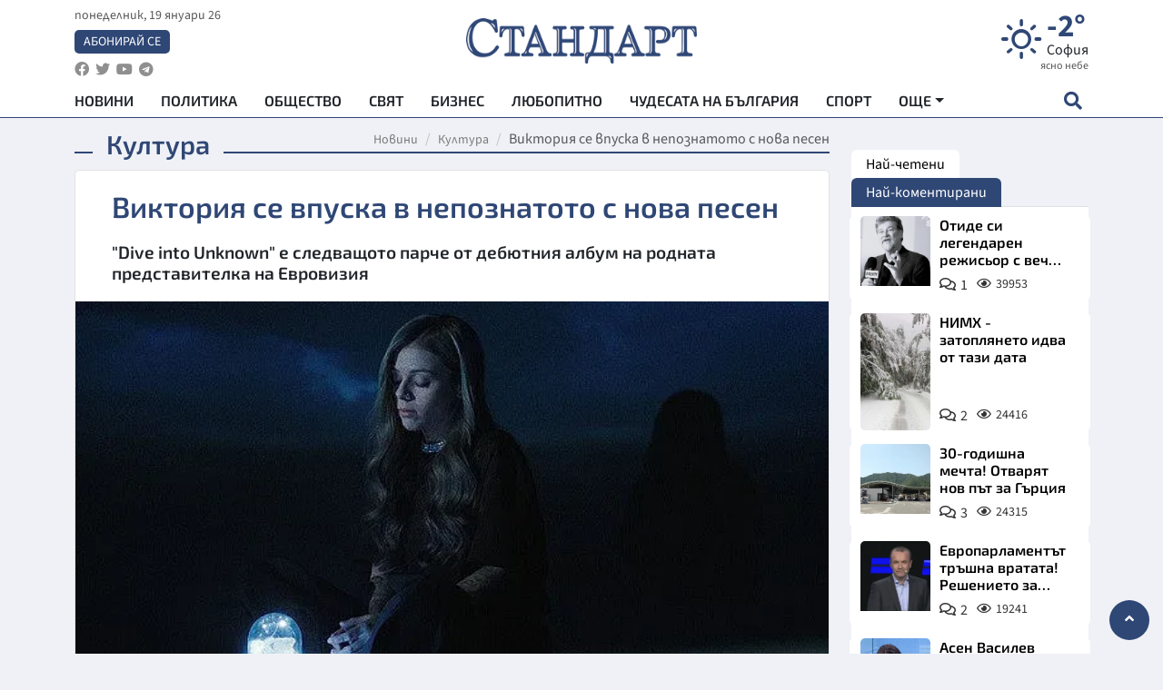

--- FILE ---
content_type: text/html; charset=utf-8
request_url: https://www.standartnews.com/kultura/viktoriya-se-vpuska-v-nepoznatoto-s-nova-pesen-452528.html
body_size: 16304
content:
<!DOCTYPE html>
<html xmlns="https://www.w3.org/1999/xhtml" xml:lang="bg" lang="bg"
      prefix="og: https://ogp.me/ns# fb: https://ogp.me/ns/fb# article: https://ogp.me/ns/article#">
<head prefix="og: https://ogp.me/ns# fb: https://ogp.me/ns/fb#  article: https://ogp.me/ns/article#">

    <meta charset="utf-8" />
<meta http-equiv="Content-Type" content="text/html; charset=utf-8" />
<meta http-equiv="Content-Language" content="bg" />
<meta http-equiv="X-UA-Compatible" content="IE=edge">
<meta name="language" content="bulgarian" />
<meta name="country" content="Bulgaria"/>
<meta name="classification" content="Новини"/>
<meta name="owner" content="StandartNews.com - Последни новини от България и света"/>
<meta name="copyright" content="Copyright (c) by StandartNews.com - Последни новини от България и света"/>
<meta name="viewport" content="width=device-width, initial-scale=1.0">
<meta name="robots" content="index, follow, max-snippet:-1, max-image-preview:large, max-video-preview:-1" />
<meta name="googlebot" content="index, follow, max-snippet:-1, max-image-preview:large, max-video-preview:-1" />
<meta name="bingbot" content="index, follow, max-snippet:-1, max-image-preview:large, max-video-preview:-1" />
<meta name="revisit-after" content="1 hours" />
<title>Виктория се впуска в непознатото с нова песен - Култура — Новини Стандарт</title>
<meta name="title" content="Виктория се впуска в непознатото с нова песен - Култура — Новини Стандарт" />
<meta name="description" content="&quot;Dive into Unknown&quot; е следващото парче от дебютния албум на родната представителка на Евровизия" />
<meta name="keywords" content="Виктория, Песен, Албум, Евровизия" />
<meta name="news_keywords" content="Виктория, Песен, Албум, Евровизия" />
<meta name="author" content="Агенция Стандарт">
<meta name="rating" content="general">
<meta name="DC.Publisher" content="https://www.standartnews.com"/>
<meta name="DC.Language" content="bg"/>
<meta name="Location" content="global"/>
<meta name="geo.region" content="BG" />


<meta name="audience" content="General"/>
<meta name="distribution" content="global">
<meta name="allow-search" content="yes"/>
<meta name="msnbot" content="robots-terms"/>
<meta name="mssmarttagspreventparsing" content="true"/>
<meta property="og:locale" content="bg_BG" />
<meta property="og:type" content="article" />
<meta property="og:title" content="Виктория се впуска в непознатото с нова песен - Култура — Новини Стандарт" />
<meta property="twitter:title" content="Виктория се впуска в непознатото с нова песен - Култура — Новини Стандарт"/>
<meta name="twitter:card" content="summary_large_image" />
<meta name="twitter:site" content="StandartNews.com" />
<meta name="identifier-URL" content="https://www.standartnews.com" />

<meta property="og:description" content="&quot;Dive into Unknown&quot; е следващото парче от дебютния албум на родната представителка на Евровизия" />
<meta property="og:url" content="https://www.standartnews.com/kultura/viktoriya-se-vpuska-v-nepoznatoto-s-nova-pesen-452528.html" />
<meta property="og:site_name" content="StandartNews.com" />
<meta property="fb:pages" content="173798699346835" />

<meta property="article:publisher" content="Екрит Медиа ООД" />

<meta property="article:author" content="Агенция Стандарт" />
<meta name="thumbnail" content="https://cdn.standartnews.com/media/135550/conversions/viktoriia-se-vpuska-v-nepoznatoto-s-nova-pesen-og.jpg" />
<meta property="og:image" content="https://cdn.standartnews.com/media/135550/conversions/viktoriia-se-vpuska-v-nepoznatoto-s-nova-pesen-og.jpg" />
<meta property="og:image:alt" content="Виктория се впуска в непознатото с нова песен - Култура — Новини Стандарт" />
<meta property="og:image:width" content="1200" />
<meta property="og:image:height" content="630" />
<meta name="csrf-token" content="iTEg6DbctASLmAnDDNMd0TR0mceP8J5STxDd5iDV">


<link rel="canonical" href="https://www.standartnews.com/kultura/viktoriya-se-vpuska-v-nepoznatoto-s-nova-pesen-452528.html" />
<link rel="alternate" hreflang="bg-BG" href="https://www.standartnews.com/kultura/viktoriya-se-vpuska-v-nepoznatoto-s-nova-pesen-452528.html">

<meta property="article:tag" content="Виктория" />
<meta property="article:tag" content="Песен" />
<meta property="article:tag" content="Албум" />
<meta property="article:tag" content="Евровизия" />


<link rel="preconnect" href="//www.google-analytics.com">
<link rel="preconnect" href="https://fonts.gstatic.com">
<link rel="preconnect" href="//securepubads.g.doubleclick.net" crossorigin />
<link rel="dns-prefetch" href="//www.googletagmanager.com" />
<link rel="dns-prefetch" href="//pagead2.googlesyndication.com" />
<link rel="preconnect" href="//tpc.googlesyndication.com" crossorigin />
<link rel="dns-prefetch" href="//onesignal.com" />
<link rel="dns-prefetch" href="//cdn.onesignal.com" />
<link rel="dns-prefetch" href="//connect.facebook.net" />
<link rel="dns-prefetch" href="//gabg.hit.gemius.pl" />
<link rel="dns-prefetch" href="//alt.adocean.pl" />

<link rel="dns-prefetch" href="//www.facebook.com">


<script src="https://cdn.onesignal.com/sdks/web/v16/OneSignalSDK.page.js" defer></script>
<script>
    window.OneSignalDeferred = window.OneSignalDeferred || [];
    OneSignalDeferred.push(async function(OneSignal) {
        await OneSignal.init({
            appId: "f55c7f27-9611-466b-80da-1fb263e77cac",
        });
    });
</script>

<script async src="https://pagead2.googlesyndication.com/pagead/js/adsbygoogle.js?client=ca-pub-6729132906796153"  crossorigin="anonymous"></script>
 
<meta name="facebook-domain-verification" content="l17rgpna63sjtkbhdkku0a1m6k8f0w" />

<!-- Google Tag Manager -->
<script>(function(w,d,s,l,i){w[l]=w[l]||[];w[l].push({'gtm.start':
new Date().getTime(),event:'gtm.js'});var f=d.getElementsByTagName(s)[0],
j=d.createElement(s),dl=l!='dataLayer'?'&l='+l:'';j.async=true;j.src=
'https://www.googletagmanager.com/gtm.js?id='+i+dl;f.parentNode.insertBefore(j,f);
})(window,document,'script','dataLayer','GTM-T77QSFV5');</script>
<!-- End Google Tag Manager -->

<script async src="https://securepubads.g.doubleclick.net/tag/js/gpt.js"></script>

<!-- GPT v4 -->
<script>
  window.googletag = window.googletag || {cmd: []};
  googletag.cmd.push(function() {
    const mapping = googletag.sizeMapping()
      .addSize([1024, 0], [[970, 90],[970, 250],[750, 300],[750, 100],[750, 200],[600, 250],[600, 300],[528, 300],[300, 120]])
      .addSize([0, 0], [[300, 250],[300, 600],[336, 600],[300, 120]])
      .build();
    // h01-top
    googletag.defineSlot('/5677910/h01', [[970, 90], [728, 90], [300, 250], [970, 250]], 'div-gpt-ad-1762250055399-0').addService(googletag.pubads());
    // h02-c
    googletag.defineSlot('/5677910/h02-c', [[300, 250], [728, 90], 'fluid', [300, 600], [970, 90], [970, 250]], 'div-gpt-ad-1757747746776-0').addService(googletag.pubads());
    // h03m
    googletag.defineSlot('/5677910/h03m', [[300, 250], [336, 280], 'fluid', [300, 100]], 'div-gpt-ad-1757747917389-0').addService(googletag.pubads());
    // h04-right
    googletag.defineSlot('/5677910/h04r', [[300, 100], [300, 250], [300, 300], [300, 600]], 'div-gpt-ad-1757950575263-0').addService(googletag.pubads());
    // h05-left
    googletag.defineSlot('/5677910/h05-l', [[300, 250], [336, 280], [600, 250], [600, 300], [750, 200], [300, 600], [750, 300], 'fluid', [528, 300], [336, 600], [750, 100]], 'div-gpt-ad-1758001641328-0').addService(googletag.pubads());
    // h06-sidebar
    googletag.defineSlot('/5677910/h06-l', [[300, 250], [300, 600]], 'div-gpt-ad-1758013781534-0').addService(googletag.pubads());
    // h07-left
    googletag.defineSlot('/5677910/h07-l', [[600, 250], [750, 100], 'fluid', [336, 600], [300, 600], [336, 280], [300, 250], [750, 200], [750, 300]], 'div-gpt-ad-1758020847632-0').addService(googletag.pubads());
    // h08-sidebar
    googletag.defineSlot('/5677910/h08-r', [[300, 250], [300, 600]], 'div-gpt-ad-1758179692938-0').addService(googletag.pubads());
    // h09-sidebar
    googletag.defineSlot('/5677910/h09-r', [[300, 250], [300, 600]], 'div-gpt-ad-1758185132347-0').addService(googletag.pubads());
    // i02-sb
    googletag.defineSlot('/5677910/gam-i02-sb', [[300, 250], [300, 600]], 'div-gpt-ad-1756995482170-0').defineSizeMapping(mapping).addService(googletag.pubads());
    // gam-i3-ia-m
    googletag.defineSlot('/5677910/gam-i3-ia-m', [[600, 250], [336, 600], [600, 300], [750, 100], [750, 300], [300, 600], [300, 250], [528, 300], [750, 200]], 'div-gpt-ad-1767714341978-0').defineSizeMapping(mapping).addService(googletag.pubads());
    // gam-i3-2-ia
    googletag.defineSlot('/5677910/gam-i3-2-ia', [[300, 600], [600, 250], [300, 250], [750, 200], [336, 280]], 'div-gpt-ad-1767713899905-0').defineSizeMapping(mapping).addService(googletag.pubads());
    // gam-i4-ua-m
    googletag.defineSlot('/5677910/gam-i4-ua-m', [[750, 100], [300, 250], [600, 300], [750, 200], [300, 600], [600, 250], [528, 300], [750, 300], [336, 600]], 'div-gpt-ad-1757141963961-0').defineSizeMapping(mapping).addService(googletag.pubads());
    // i07-l
    googletag.defineSlot('/5677910/i07-l', [[300, 250], 'fluid', [528, 300], [336, 280], [336, 600], [600, 300], [750, 200], [750, 100], [300, 600], [600, 250], [750, 300]], 'div-gpt-ad-1757319745812-0').defineSizeMapping(mapping).addService(googletag.pubads());
    googletag.pubads().enableSingleRequest();
    googletag.pubads().collapseEmptyDivs();
    googletag.enableServices();
  });
</script>



    <meta name="atdlayout" content="article">

    <script type="application/ld+json">
        {
            "@context":"https://schema.org",
    "@type":"Organization",
    "name":"Стандарт Нюз",
    "logo": {
        "@type": "ImageObject",
        "url": "https:\/\/www.standartnews.com\/build\/assets\/logo-BWKZEvMh.png"    },
    "email": "agency@standartnews.com",
    "description": "Информационна агенция Стандарт Нюз и вестник Стандарт | Новини, анализи, коментари, интервюта | Актуални вести от България и Света",
    "telephone": "+359879807727",
 		"url" : "https://www.standartnews.com",
   	"sameAs" : [
   		"https://news.google.com/publications/CAAqBwgKMM7DoAwwr-uwBA?ceid=BG:bg&oc=3",
  		"https://www.facebook.com/standartnews",
  		"https://twitter.com/StandartNewsBG",
  		"https://www.youtube.com/@Standart-News",
  		"https://t.me/StandartNewsBg"
  	]
}
    </script>

    <script type="application/ld+json">
        {
            "@context": "https://schema.org",
	"@type": "hentry",
	"entry-title": "Виктория се впуска в непознатото с нова песен",
	"published": "2021-02-16T12:38:19+02:00",
	"updated": "2021-02-16T12:38:19+02:00"
}
    </script>


    <script type='application/ld+json'>
        {
          "@context": "https://schema.org",
  "@type": "NewsArticle",
  "mainEntityOfPage": {
    "@type": "WebPage",
    "@id": "https:\/\/www.standartnews.com\/kultura\/viktoriya-se-vpuska-v-nepoznatoto-s-nova-pesen-452528.html"  },
  "isAccessibleForFree": true,
  "dateCreated": "2021-02-16T12:38:19+02:00",
  "datePublished": "2021-02-16T12:38:19+02:00",
  "dateModified": "2021-02-16T12:38:19+02:00",
  "inLanguage" : "bg-BG",
  "copyrightYear" : "2026",
  "keywords" : "\u0412\u0438\u043a\u0442\u043e\u0440\u0438\u044f, \u041f\u0435\u0441\u0435\u043d, \u0410\u043b\u0431\u0443\u043c, \u0415\u0432\u0440\u043e\u0432\u0438\u0437\u0438\u044f",
  "url": "https:\/\/www.standartnews.com\/kultura\/viktoriya-se-vpuska-v-nepoznatoto-s-nova-pesen-452528.html",
  "headline": "Виктория се впуска в непознатото с нова песен",
  "description": "\"Dive into Unknown\" е следващото парче от дебютния албум на родната представителка на Евровизия",
  "thumbnailUrl": "https:\/\/cdn.standartnews.com\/media\/135550\/conversions\/viktoriia-se-vpuska-v-nepoznatoto-s-nova-pesen-og.jpg",
  "name": "Виктория се впуска в непознатото с нова песен",
  "articleBody": "Виктория представи следващата песен кандидат за Евровизия 2021. Това е \"Dive into Unknown\" - композицията, зад която стои екипът от автори на музикалния хит и фаворит за спечелване на конкурса през 2020 година \"Tears Getting Sober\". \"Dive into Unknown\" е от дебютния албум на Виктория \"a little dramatic\", като всяка от песните в него ще има шанс да прозвучи на сцената на Евровизия през май. Това ли ще е българската песен за най-голямата музикална надпревара в света? Предстои да разберем през март. Автори на \"Dive into Unknown\" са самата Виктория Георгиева, българският продуцент Борислав Миланов от Симфоникс Интернешънъл, австрийският композитор и артист Лукас Оскар, шведската поп звезда Skott и шведският топ композитор Пийтър Сейнт Джеймс. Песента е създадена по време на Black Sea Eurovision Songwriting Camp 2020 в Приморско и Бургас - първият международен лагер за писане на песни за Евровизия в България. \"Песента се ракзава за смелостта да поемеш риск и да тръгнеш по път, който не знаеш накъде ще те отведе. Това до голяма степен се припокрива и с моя път. През годините се потапях в непознатото, учих се и винаги гледах напред, защото знам какво искам да постигна. Написахме песента с Борислав и Лукас от Симфоникс по време на музикалния лагер за Евровизия в Приморско и Бургас, където морето беше на една ръка разстояние. Вдъхновихме се от неговата красота, спокойствие и от красивите морски звуци. Беше много зареждащо и смятам, че именно енергията на красивото българско море ни помогна да създадем тази песен\", споделя певицата. Това е вторият съвместен проект между Виктория, Лукас и Борислав, които заедно написаха българската песен за Евровизия 2020 - \"Tears Getting Sober\". Според букмейкърите, както и редица фенове и анализатори на конкурса, именно тя беше големия фаворит за победа на отмененото 65-о издание на конкурса в Ротердам. Веднага след последната премиера от албума на Виктория “a little dramatic” ще стартира и специално създадена платформа. Там музикалните фенове от цял свят ще получат възможност да споделят мнението си за всяка една от песните, които могат да представят България на Евровизия 2021. Това са “Imaginary Friend”, “Dive Into Unknown”, “Phantom Pain”, “The Funeral Song”, “Growing Up Is Getting Old” и “Ugly Cry”, която беше публикувана през ноември. Всяко изпратено мнение ще достигне директно до Виктория и ще помогне на нея и екипа ѝ да изберат най-добрата песен, която да представи България на Евровизия 2021. Конкурсът ще се проведе в Ротердам на 18-и, 20-и и 22-ри май. Зрителите в България мога да гледат шоуто пряко по БНТ 1 от 22 часа.",
  "author": {
    "@type": "Person",
    "name": "Агенция Стандарт",
    "url": "https:\/\/www.standartnews.com\/avtor\/agenciya-standart",
    "sameAs": [
		"https://news.google.com/publications/CAAqBwgKMM7DoAwwr-uwBA?ceid=BG:bg&oc=3",
  		"https://www.facebook.com/standartnews",
  		"https://twitter.com/StandartNewsBG",
  		"https://www.youtube.com/@Standart-News",
  		"https://t.me/StandartNewsBg"
    ]
  },
  "articleSection": [
                                    "Култура"                            ],
        "image": {
          "@type": "ImageObject",
          "url": "https:\/\/cdn.standartnews.com\/media\/135550\/conversions\/viktoriia-se-vpuska-v-nepoznatoto-s-nova-pesen-og.jpg",
          "width": 1200,
          "height": 630
        },
        "wordCount" : 407,
  "publisher": {
    "@type": "NewsMediaOrganization",
    "name": "Екрит Медиа ООД",
    "url": "https://www.standartnews.com",
    "logo": {
      "@type": "ImageObject",
      "url": "https:\/\/www.standartnews.com\/build\/assets\/logo-BWKZEvMh.png"    },
    "sameAs": [
      "https://www.facebook.com/standartnews",
      "https://twitter.com/StandartNewsBG"
    ]
  }
}
    </script>

    <script type="application/ld+json">
        {
           "@context": "https://schema.org",
	   "@type": "BreadcrumbList",
	   "itemListElement": [
		  {
			 "@type": "ListItem",
			 "position": 1,
			 "item": {
 			"@id": "https:\/\/www.standartnews.com",
				"name": "Новини"
			 }
		  },
		  {
			 "@type": "ListItem",
			 "position": 2,
			 "item": {
 			"@id": "https:\/\/www.standartnews.com\/kultura.html",
				"name": "Култура"			 }
		  }
	   ]
	}
    </script>


    <meta property="article:section" content="Култура"/>
    <meta property="article:published_time" content="2021-02-16T12:38:19+02:00"/>
    <meta property="article:modified_time" content="2021-02-16T12:38:19+02:00"/>
    <meta property="og:updated_time" content="2021-02-16T12:38:19+02:00"/>
    <meta property="og:image:secure_url" content="https://cdn.standartnews.com/media/135550/conversions/viktoriia-se-vpuska-v-nepoznatoto-s-nova-pesen-og.jpg"/>
    <meta name="copyright" content="©️ Екрит Медиа ООД"/>
    <meta name="twitter:card" content="summary_large_image"/>
    <meta name="twitter:description" content="&quot;Dive into Unknown&quot; е следващото парче от дебютния албум на родната представителка на Евровизия"/>
    <meta name="twitter:title" content="Виктория се впуска в непознатото с нова песен - Култура — Новини Стандарт"/>
    <meta name="twitter:site" content="StandartNews.com"/>
    <meta name="twitter:image" content="https://cdn.standartnews.com/media/135550/conversions/viktoriia-se-vpuska-v-nepoznatoto-s-nova-pesen-og.jpg"/>
    <meta name="twitter:image:alt" content="https://cdn.standartnews.com/media/135550/conversions/viktoriia-se-vpuska-v-nepoznatoto-s-nova-pesen-og.jpg">
    <meta name="twitter:creator" content="@StandartNews.com"/>
    <meta name="contact" content="info@standartnews.com"/>

<link rel="icon" type="image/x-icon" href="https://www.standartnews.com/build/assets/favicon-BowyKsyV.ico">
<link rel="apple-touch-icon" sizes="57x57" href="https://www.standartnews.com/build/assets/apple-icon-57x57-DuwwO6yu.png">
<link rel="apple-touch-icon" sizes="60x60" href="https://www.standartnews.com/build/assets/apple-icon-60x60-DGuB3NRA.png">
<link rel="apple-touch-icon" sizes="72x72" href="https://www.standartnews.com/build/assets/apple-icon-72x72-CF8D2x95.png">
<link rel="apple-touch-icon" sizes="76x76" href="https://www.standartnews.com/build/assets/apple-icon-76x76-BZUsb_bb.png">
<link rel="apple-touch-icon" sizes="114x114" href="https://www.standartnews.com/build/assets/apple-icon-114x114-BuDGPFSc.png">
<link rel="apple-touch-icon" sizes="120x120" href="https://www.standartnews.com/build/assets/apple-icon-120x120-PcQmG1I7.png">
<link rel="apple-touch-icon" sizes="144x144" href="https://www.standartnews.com/build/assets/ms-icon-144x144-CEJ87v-O.png">
<link rel="apple-touch-icon" sizes="152x152" href="https://www.standartnews.com/build/assets/apple-icon-152x152-WRzrQ7XH.png">
<link rel="apple-touch-icon" sizes="180x180" href="https://www.standartnews.com/build/assets/apple-icon-180x180-CvFLIUzM.png">
<link rel="icon" type="image/png" sizes="32x32" href="https://www.standartnews.com/build/assets/favicon-32x32-C7msAGai.png">
<link rel="icon" type="image/png" sizes="16x16" href="https://www.standartnews.com/build/assets/favicon-16x16-Drifnk-4.png">
<meta name="msapplication-TileImage" content="https://www.standartnews.com/build/assets/ms-icon-144x144-CEJ87v-O.png">
<link rel="manifest" href="https://www.standartnews.com/build/assets/site-DImO3pJD.webmanifest">

<!--[if lt IE 9]>
<script>
document.createElement('header');
document.createElement('nav');
document.createElement('section');
document.createElement('article');
document.createElement('aside');
document.createElement('footer');
document.createElement('hgroup');
</script>
<![endif]-->


    <link rel="dns-prefetch" href="https://ads.standartnews.com">
    <link rel="preconnect" href="https://ads.standartnews.com" crossorigin/>

    <link rel="dns-prefetch" href="https://cdn.standartnews.com">
    <link rel="preconnect" href="https://cdn.standartnews.com" crossorigin>




    <link rel="preload" as="style" href="https://www.standartnews.com/build/assets/front-Dk8Eg5dK.css" /><link rel="preload" as="style" href="https://www.standartnews.com/build/assets/front-DkBSsmpK.css" /><link rel="modulepreload" as="script" href="https://www.standartnews.com/build/assets/front-C6RDu5z_.js" /><link rel="stylesheet" href="https://www.standartnews.com/build/assets/front-Dk8Eg5dK.css" data-navigate-track="reload" /><link rel="stylesheet" href="https://www.standartnews.com/build/assets/front-DkBSsmpK.css" data-navigate-track="reload" /><script type="module" src="https://www.standartnews.com/build/assets/front-C6RDu5z_.js" data-navigate-track="reload"></script>
    
</head>
<body>


<!-- Google Tag Manager (noscript) -->
<noscript>
    <iframe src="https://www.googletagmanager.com/ns.html?id=GTM-T77QSFV5"
            height="0" width="0" style="display:none;visibility:hidden"></iframe>
</noscript>
<!-- End Google Tag Manager (noscript) -->

<div class="sub-header">
        <center>
            <!-- Ad Server Javascript Tag - i00 -->
<script type='text/javascript'><!--//<![CDATA[
   var m3_u = (location.protocol=='https:'?'https://ads.standartnews.com/www/delivery/ajs.php':'http://ads.standartnews.com/www/delivery/ajs.php');
   var m3_r = Math.floor(Math.random()*99999999999);
   if (!document.MAX_used) document.MAX_used = ',';
   document.write ("<scr"+"ipt type='text/javascript' src='"+m3_u);
   document.write ("?zoneid=56&target=_blank");
   document.write ('&cb=' + m3_r);
   if (document.MAX_used != ',') document.write ("&exclude=" + document.MAX_used);
   document.write (document.charset ? '&charset='+document.charset : (document.characterSet ? '&charset='+document.characterSet : ''));
   document.write ("&loc=" + escape(window.location));
   if (document.referrer) document.write ("&referer=" + escape(document.referrer));
   if (document.context) document.write ("&context=" + escape(document.context));
   document.write ("'><\/scr"+"ipt>");
//]]>--></script><noscript><a href='https://ads.standartnews.com/www/delivery/ck.php?n=aaa93663&cb=INSERT_RANDOM_NUMBER_HERE' target='_blank'><img src='https://ads.standartnews.com/www/delivery/avw.php?zoneid=56&cb=INSERT_RANDOM_NUMBER_HERE&n=aaa93663' border='0' alt='' /></a></noscript>
        </center>
    </div>

<header id="header">
  <div class="container">
    <div class="header-top row">

      <div class="col-3 col-md-4">
        <div class="d-none d-md-flex h-100 justify-content-between flex-column align-items-start">
          <div class="date">понеделник, 19 януари 26</div>
          <div class="subscribe"><a href="https://abonament.standartnews.com/" target="_blank" title="Абонирай се за вестник Стандарт " >Абонирай се</a></div>
          <div class="social-links">
            <ul class="social-list">
                            <li><a href="https://www.facebook.com/standartnews"  title="Последвайте StandartNews в Facebook" target="_blank" ><i class="fab fa-facebook"></i></a></li>
              
                            <li><a href="https://twitter.com/StandartNewsBG"  title="Последвайте StandartNews в Instagram" target="_blank"><i class="fab fa-twitter"></i></a></li>
              
                            <li><a href="https://www.youtube.com/@Standart-News" title="Последвайте StandartNews в YouTube" target="_blank"><i class="fab fa-youtube"></i></a></li>
              
              
                            <li><a href="https://t.me/StandartNewsBg"  title="Последвайте StandartNews в Telegram" target="_blank"><i class="fab fa-telegram"></i></a></li>
              
            </ul>
          </div>
        </div>

        <div class="d-flex d-md-none h-100 align-items-center">
          <button aria-label="mobile navigation" class="d-block d-md-none burger-bnt swipe-menu-btn">
           <i class="fas fa-bars"></i>
          </button>
        </div>
      </div>

      <div class="col-6 col-md-4 text-center logo">
        <a href="https://www.standartnews.com" title="" >
          <img src="https://www.standartnews.com/build/assets/logo-BWKZEvMh.png" width="305" height="60" title="StandartNews.com" alt="Стандарт Нюз" />
        </a>
      </div>

      <div class="col-3 col-md-4">

        <div id="weather-header" class="d-none d-md-flex h-100 ">
                    <div>
            <div class=" weather  flex-column justify-content-center">
                <div class="d-flex mb-1 justify-content-center">
                    <i class="icon wi wi-day-sunny"></i>
                    <div>
                      <div class="temp">-2°</div>
                      <div class="city">София</div>
                    </div>
                </div>
                <div class="condition-text">ясно небе</div>
            </div>
          </div>
                    <div>
            <div class=" weather  flex-column justify-content-center">
                <div class="d-flex mb-1 justify-content-center">
                    <i class="icon wi wi-cloudy"></i>
                    <div>
                      <div class="temp">-3°</div>
                      <div class="city">Пловдив</div>
                    </div>
                </div>
                <div class="condition-text">предимно облачно</div>
            </div>
          </div>
                    <div>
            <div class=" weather  flex-column justify-content-center">
                <div class="d-flex mb-1 justify-content-center">
                    <i class="icon wi wi-cloudy"></i>
                    <div>
                      <div class="temp">-4°</div>
                      <div class="city">Варна</div>
                    </div>
                </div>
                <div class="condition-text">облачно</div>
            </div>
          </div>
                    <div>
            <div class=" weather  flex-column justify-content-center">
                <div class="d-flex mb-1 justify-content-center">
                    <i class="icon wi wi-cloudy"></i>
                    <div>
                      <div class="temp">-5°</div>
                      <div class="city">Бургас</div>
                    </div>
                </div>
                <div class="condition-text">предимно облачно</div>
            </div>
          </div>
                    <div>
            <div class=" weather  flex-column justify-content-center">
                <div class="d-flex mb-1 justify-content-center">
                    <i class="icon wi wi-cloud"></i>
                    <div>
                      <div class="temp">-6°</div>
                      <div class="city">Русе</div>
                    </div>
                </div>
                <div class="condition-text">предимно ясно</div>
            </div>
          </div>
                    <div>
            <div class=" weather  flex-column justify-content-center">
                <div class="d-flex mb-1 justify-content-center">
                    <i class="icon wi wi-day-sunny"></i>
                    <div>
                      <div class="temp">-6°</div>
                      <div class="city">Стара Загора</div>
                    </div>
                </div>
                <div class="condition-text">ясно небе</div>
            </div>
          </div>
                    <div>
            <div class=" weather  flex-column justify-content-center">
                <div class="d-flex mb-1 justify-content-center">
                    <i class="icon wi wi-cloudy"></i>
                    <div>
                      <div class="temp">-5°</div>
                      <div class="city">Плевен</div>
                    </div>
                </div>
                <div class="condition-text">предимно облачно</div>
            </div>
          </div>
                    <div>
            <div class=" weather  flex-column justify-content-center">
                <div class="d-flex mb-1 justify-content-center">
                    <i class="icon wi wi-cloudy"></i>
                    <div>
                      <div class="temp">-3°</div>
                      <div class="city">Сливен</div>
                    </div>
                </div>
                <div class="condition-text">разкъсана облачност</div>
            </div>
          </div>
                    <div>
            <div class=" weather  flex-column justify-content-center">
                <div class="d-flex mb-1 justify-content-center">
                    <i class="icon wi wi-cloudy"></i>
                    <div>
                      <div class="temp">-8°</div>
                      <div class="city">Добрич</div>
                    </div>
                </div>
                <div class="condition-text">облачно</div>
            </div>
          </div>
                    <div>
            <div class=" weather  flex-column justify-content-center">
                <div class="d-flex mb-1 justify-content-center">
                    <i class="icon wi wi-cloudy"></i>
                    <div>
                      <div class="temp">-6°</div>
                      <div class="city">Шумен</div>
                    </div>
                </div>
                <div class="condition-text">облачно</div>
            </div>
          </div>
                    <div>
            <div class=" weather  flex-column justify-content-center">
                <div class="d-flex mb-1 justify-content-center">
                    <i class="icon wi wi-day-sunny"></i>
                    <div>
                      <div class="temp">-3°</div>
                      <div class="city">Перник</div>
                    </div>
                </div>
                <div class="condition-text">ясно небе</div>
            </div>
          </div>
                  </div>


        <div class="d-flex d-md-none search-btn h-100  justify-content-end">
          <button aria-label="open search form" class="d-block d-md-none">
           <i class="fas fa-search"></i>
           <i class="fas fa-times"></i>
          </button>

        </div>

      </div>

    </div>


    <div class="d-none d-md-flex ">
      <nav class="main-nav" itemscope="" itemtype="https://schema.org/SiteNavigationElement" >
        <div class="collapse navbar-collapse d-none d-md-block">
          <ul class="navbar-nav main-menu d-none d-md-block">
                                  <li class="nav-item nav-item-0  " itemprop="name">
              <a  class="nav-link   " href="/" target="" title="Новини" itemprop="url" >Новини</a>

              
              
                          </li>
                        <li class="nav-item nav-item-1  " itemprop="name">
              <a  class="nav-link   " href="/balgariya-politika.html" target="" title="Политика" itemprop="url" >Политика</a>

              
                          </li>
                        <li class="nav-item nav-item-2  " itemprop="name">
              <a  class="nav-link   " href="/balgariya-obshtestvo.html" target="" title="Общество" itemprop="url" >Общество</a>

              
                          </li>
                        <li class="nav-item nav-item-3  " itemprop="name">
              <a  class="nav-link   " href="/svyat.html" target="" title="Свят" itemprop="url" >Свят</a>

              
                          </li>
                        <li class="nav-item nav-item-4  " itemprop="name">
              <a  class="nav-link   " href="/biznes.html" target="" title="Бизнес" itemprop="url" >Бизнес</a>

              
                          </li>
                        <li class="nav-item nav-item-5  " itemprop="name">
              <a  class="nav-link   " href="/lifestyle-lyubopitno.html" target="" title="Любопитно" itemprop="url" >Любопитно</a>

              
                          </li>
                        <li class="nav-item nav-item-6  " itemprop="name">
              <a  class="nav-link   " href="/chudesata-na-balgariya.html" target="" title="Чудесата на България" itemprop="url" >Чудесата на България</a>

              
                          </li>
                        <li class="nav-item nav-item-7  " itemprop="name">
              <a  class="nav-link   " href="/sport.html" target="" title="Спорт" itemprop="url" >Спорт</a>

              
                          </li>
                        <li class="nav-item nav-item-8  " itemprop="name">
              <a  class="nav-link   " href="/podcast.html" target="" title="Подкаст" itemprop="url" >Подкаст</a>

              
                          </li>
                        <li class="nav-item nav-item-9  " itemprop="name">
              <a  class="nav-link   " href="/regionalni.html" target="" title="Регионални" itemprop="url" >Регионални</a>

              
                          </li>
                        <li class="nav-item nav-item-10  " itemprop="name">
              <a  class="nav-link   " href="/vestnik-standart.html" target="" title="Вестник Стандарт" itemprop="url" >Вестник Стандарт</a>

              
                          </li>
                        <li class="nav-item nav-item-11  " itemprop="name">
              <a  class="nav-link   " href="/mladezhka-akademiya-chudesata-na-balgariya.html" target="" title="Младежка академия &quot;Чудесата на България&quot;" itemprop="url" >Младежка академия &quot;Чудесата на България&quot;</a>

              
                          </li>
                        <li class="nav-item nav-item-12  " itemprop="name">
              <a  class="nav-link   " href="/zdrave.html" target="" title="Здраве" itemprop="url" >Здраве</a>

              
                          </li>
                        <li class="nav-item nav-item-13  " itemprop="name">
              <a  class="nav-link   " href="/balgariya-obrazovanie.html" target="" title="Образование" itemprop="url" >Образование</a>

              
                          </li>
                        <li class="nav-item nav-item-14  " itemprop="name">
              <a  class="nav-link   " href="/moyat-grad.html" target="" title="Моят град" itemprop="url" >Моят град</a>

              
                          </li>
                        <li class="nav-item nav-item-15  " itemprop="name">
              <a  class="nav-link   " href="/tekhnologii.html" target="" title="Технологии" itemprop="url" >Технологии</a>

              
                          </li>
                        <li class="nav-item nav-item-16  " itemprop="name">
              <a  class="nav-link   " href="/da-na-blgarskata-khrana.html" target="" title="ДА!На българската храна" itemprop="url" >ДА!На българската храна</a>

              
                          </li>
                        <li class="nav-item nav-item-17  " itemprop="name">
              <a  class="nav-link   " href="/da-na-blgarskata-ikonomika.html" target="" title="ДА! На българската икономика" itemprop="url" >ДА! На българската икономика</a>

              
                          </li>
                        <li class="nav-item nav-item-18  " itemprop="name">
              <a  class="nav-link   " href="/kultura.html" target="" title="Култура" itemprop="url" >Култура</a>

              
                          </li>
                        <li class="nav-item nav-item-19  " itemprop="name">
              <a  class="nav-link   " href="/balgariya-pravosudie.html" target="" title="Правосъдие" itemprop="url" >Правосъдие</a>

              
                          </li>
                        <li class="nav-item nav-item-20  " itemprop="name">
              <a  class="nav-link   " href="/balgariya-krimi.html" target="" title="Крими" itemprop="url" >Крими</a>

              
                          </li>
                        <li class="nav-item nav-item-21  " itemprop="name">
              <a  class="nav-link   " href="/kiberzashchitnitsi.html" target="" title="Киберзащитници" itemprop="url" >Киберзащитници</a>

              
                          </li>
                        <li class="nav-item nav-item-22  " itemprop="name">
              <a  class="nav-link   " href="/vyara.html" target="" title="Вяра" itemprop="url" >Вяра</a>

              
                          </li>
                        <li class="nav-item nav-item-23  " itemprop="name">
              <a  class="nav-link   " href="/malki-obyavi.html" target="" title="Обяви" itemprop="url" >Обяви</a>

              
                          </li>
                        <li class="nav-item nav-item-24  " itemprop="name">
              <a  class="nav-link   " href="/voynata-v-ukrayna.html" target="" title="Войната в Украйна" itemprop="url" >Войната в Украйна</a>

              
                          </li>
                                  <li class="nav-item more dropdown">
              <span class="nav-link dropdown-toggle">Още</span>
              <ul class="dropdown-menu"></ul>
            </li>
          </ul>
        </div>
      </nav>

      <div class="search-icon  search-btn">
        <button aria-label="open search form" class="h-100">
          <i class="fas fa-search"></i>
          <i class="fas fa-times"></i>
        </button>
      </div>
    </div>


  </div>

  <div id="mobile-nav" class="d-md-none">

    <div class="header">
      <a href="https://www.standartnews.com">
        <img src="https://www.standartnews.com/build/assets/logo-white-C2sOev6b.png" width="305" height="60" alt="Стандарт" title="Standart News" >
      </a>
    </div>

    <button aria-label="close search form" class="close-btn">
      <i class="fas fa-times"></i>
    </button>

    <ul class="navbar-nav mobile-menu">
                <li class="nav-item nav-item-0    "><a class="nav-link" href="/" target="" title="Начална страница">Новини</a>

        
      </li>
            <li class="nav-item nav-item-1    "><a class="nav-link" href="/balgariya-politika.html" target="" title="Политика">Политика</a>

        
      </li>
            <li class="nav-item nav-item-2    "><a class="nav-link" href="/balgariya-obshtestvo.html" target="" title="Общество">Общество</a>

        
      </li>
            <li class="nav-item nav-item-3    "><a class="nav-link" href="/podcast.html" target="" title="Подкаст">Подкаст</a>

        
      </li>
            <li class="nav-item nav-item-4    "><a class="nav-link" href="/biznes.html" target="" title="Бизнес">Бизнес</a>

        
      </li>
            <li class="nav-item nav-item-5    "><a class="nav-link" href="/svyat.html" target="" title="Свят">Свят</a>

        
      </li>
            <li class="nav-item nav-item-6    "><a class="nav-link" href="/lifestyle-lyubopitno.html" target="" title="Любопитно">Любопитно</a>

        
      </li>
            <li class="nav-item nav-item-7    "><a class="nav-link" href="/lifestyle.html" target="" title="Лайфстайл">Лайфстайл</a>

        
      </li>
            <li class="nav-item nav-item-8    "><a class="nav-link" href="/sport.html" target="" title="Спорт">Спорт</a>

        
      </li>
            <li class="nav-item nav-item-9    "><a class="nav-link" href="/regionalni.html" target="" title="Регионални">Регионални</a>

        
      </li>
            <li class="nav-item nav-item-10    "><a class="nav-link" href="/chudesata-na-balgariya.html" target="" title="Чудесата на България">Чудесата на България</a>

        
      </li>
            <li class="nav-item nav-item-11    "><a class="nav-link" href="/mladezhka-akademiya-chudesata-na-balgariya.html" target="" title="Младежка академия &quot;Чудесата на България&quot;">Младежка академия &quot;Чудесата на България&quot;</a>

        
      </li>
            <li class="nav-item nav-item-12    "><a class="nav-link" href="/vestnik-standart.html" target="" title="Вестник &quot;Стандарт&quot;">Вестник &quot;Стандарт&quot;</a>

        
      </li>
            <li class="nav-item nav-item-13    "><a class="nav-link" href="/zdrave.html" target="" title="Здраве">Здраве</a>

        
      </li>
            <li class="nav-item nav-item-14    "><a class="nav-link" href="/balgariya-obrazovanie.html" target="" title="Образование">Образование</a>

        
      </li>
            <li class="nav-item nav-item-15    "><a class="nav-link" href="/moyat-grad.html" target="" title="Моят град">Моят град</a>

        
      </li>
            <li class="nav-item nav-item-16    "><a class="nav-link" href="/da-na-blgarskata-khrana.html" target="" title="ДА! На българската храна">ДА! На българската храна</a>

        
      </li>
            <li class="nav-item nav-item-17    "><a class="nav-link" href="/da-na-blgarskata-ikonomika.html" target="" title="ДА! На българската икономика">ДА! На българската икономика</a>

        
      </li>
            <li class="nav-item nav-item-18    "><a class="nav-link" href="/kultura.html" target="" title="Култура">Култура</a>

        
      </li>
            <li class="nav-item nav-item-19    "><a class="nav-link" href="/tekhnologii.html" target="" title="Технологии">Технологии</a>

        
      </li>
            <li class="nav-item nav-item-20    "><a class="nav-link" href="/balgariya-pravosudie.html" target="" title="Правосъдие">Правосъдие</a>

        
      </li>
            <li class="nav-item nav-item-21    "><a class="nav-link" href="/balgariya-krimi.html" target="" title="Крими">Крими</a>

        
      </li>
            <li class="nav-item nav-item-22    "><a class="nav-link" href="/kiberzashchitnitsi.html" target="" title="Киберзащитници">Киберзащитници</a>

        
      </li>
            <li class="nav-item nav-item-23    "><a class="nav-link" href="/vyara.html" target="" title="Вяра">Вяра</a>

        
      </li>
            <li class="nav-item nav-item-24    "><a class="nav-link" href="/malki-obyavi.html" target="" title="Малки обяви">Малки обяви</a>

        
      </li>
          

    </ul>

    <div class="footer">
      <ul class="social-list">
                <li><a href="https://www.facebook.com/standartnews" title="Последвайте StandartNews в Facebook" target="_blank" ><i class="fab fa-facebook"></i></a></li>
        
                <li><a href="https://twitter.com/StandartNewsBG" title="Последвайте StandartNews в X" target="_blank"><i class="fab fa-twitter"></i></a></li>
        
                <li><a href="https://www.youtube.com/@Standart-News" title="Последвайте StandartNews в YouTube" target="_blank"><i class="fab fa-youtube"></i></a></li>
        
        
                <li><a href="https://t.me/StandartNewsBg" title="Последвайте StandartNews в Telegram" target="_blank"><i class="fab fa-telegram"></i></a></li>
              </ul>
    </div>
  </div>

  <div class="form-container" id="search-form">
    <form method="GET" action="https://www.standartnews.com/search" accept-charset="UTF-8">
    <div class="container">
      <div class="row">
        <div class="col-12 d-flex">

          <input placeholder="Търси..." name="q" type="text">

          <button aria-label="submit search form" class="search-submit-btn">
            <i class="fas fa-search"></i>
          </button>

          </form>
        </div>


      </div>
    </div>
  </div>


</header>

<main id="main">

    








    <section id="article-page">
        <div class="container">
            <div class="row">

                <div class="col-12 col-lg-8 col-xl-9 ">
                    <div class="row">
                        <div class="col-12">
                            <div class="header-section inside">

                                <a href="https://www.standartnews.com/kultura.html" class="section-title"
                                   title="Още от Култура">
                                    <span class="title">Култура</span></a>

                                <nav class="breadcrumb-nav" aria-label="Breadcrumb" role="navigation">
  <ol class="breadcrumb">
  		  		    	<li class="breadcrumb-item"><a href="https://www.standartnews.com" title="Новини">Новини</a></li>
	        	  		    	<li class="breadcrumb-item"><a href="https://www.standartnews.com/kultura.html" title="Култура">Култура</a></li>
	        	  	
						<li class="breadcrumb-item active" aria-current="page"><span>Виктория се впуска в непознатото с нова песен</span></li> 
					      
  </ol>
</nav>  



                            </div>
                        </div>

                        <div class="col-12">

                            <article id="article" itemscope itemtype="https://schema.org/NewsArticle">
                                <h1 class="title" itemprop="headline name">Виктория се впуска в непознатото с нова песен</h1>

                                                                    <h2 class="subtitle" itemprop="alternativeHeadline">&quot;Dive into Unknown&quot; е следващото парче от дебютния албум на родната представителка на Евровизия</h2>
                                

                                

                                

                                
                                
                                
                                
                                
                                
                                
                                
                                
                                

                                
                                
                                
                                
                                
                                
                                

                                
                                
                                

                                
                                
                                
                                
                                
                                
                                

                                                                    <div class="post-thumbnail">
                                        <figure class="responsive" itemprop="image" itemscope itemtype="https://schema.org/ImageObject"><picture><source type="image/webp" media="(max-width: 200px)" srcset="https://cdn.standartnews.com/media/135550/responsive-images/viktoriia-se-vpuska-v-nepoznatoto-s-nova-pesen___responsive_200_114.webp"><source type="image/webp" media="(max-width: 360px)" srcset="https://cdn.standartnews.com/media/135550/responsive-images/viktoriia-se-vpuska-v-nepoznatoto-s-nova-pesen___responsive_360_206.webp"><source type="image/webp" media="(max-width: 480px)" srcset="https://cdn.standartnews.com/media/135550/responsive-images/viktoriia-se-vpuska-v-nepoznatoto-s-nova-pesen___responsive_480_274.webp"><source type="image/webp" media="(max-width: 595px)" srcset="https://cdn.standartnews.com/media/135550/responsive-images/viktoriia-se-vpuska-v-nepoznatoto-s-nova-pesen___responsive_595_340.webp"><img alt="Виктория се впуска в непознатото с нова песен" loading="eager" decoding="async" fetchpriority="high" src="https://cdn.standartnews.com/media/135550/responsive-images/viktoriia-se-vpuska-v-nepoznatoto-s-nova-pesen___responsive_595_340.webp" sizes="100vw"><meta itemprop="contentUrl" content="https://cdn.standartnews.com/media/135550/responsive-images/viktoriia-se-vpuska-v-nepoznatoto-s-nova-pesen___responsive_595_340.webp"></picture></figure>
                                    </div>
                                

                                <div class="post-meta">
                                    <div class="post-date">
                                        <i class="far fa-clock"></i> 16 фев 21 | 12:38
                                        <div class="d-none">
                                            <time itemprop="datePublished"
                                                  content="2021-02-16T12:38:19+02:00"
                                                  datetime="2021-02-16T12:38:19+02:00">16 фев 21 | 12:38</time>
                                            <meta itemprop="dateModified"
                                                  content="2021-02-16T12:38:19+02:00"/>
                                        </div>
                                    </div>

                                                                            <div>
                                            <button class="scrollToCommentsButton"
                                                    data-target="comment-form">
                                                <i class="far fa-comments"></i> 0 <span
                                                        class="d-none d-md-inline">коментара</span>
                                            </button>
                                        </div>
                                    
                                    <div>
                                        <i class="far fa-eye"></i> 2179

                                        <div class="d-none">
                                            <script>

                                                async function fetchData(url) {
                                                    try {
                                                        const response = await fetch(url);
                                                        if (!response.ok) {
                                                            throw new Error('Network response was not ok');
                                                        }
                                                        const data = await response.json();
                                                    } catch (error) {
                                                        console.error('There was a problem with the fetch operation:', error);
                                                    }
                                                }

                                                fetchData('https://www.standartnews.com/article/views?id=452528');
                                            </script>
                                        </div>


                                    </div>

                                                                            <div class="d-none d-md-block"><i
                                                    class="far fa-user-circle"></i> Агенция Стандарт
                                        </div>
                                    
                                </div>

                                <div class="post-content" itemprop="articleBody">
                                    <p>Виктория представи следващата песен кандидат за Евровизия 2021. Това е "Dive into Unknown" - композицията, зад която стои екипът от автори на музикалния хит и фаворит за спечелване на конкурса през 2020 година "Tears Getting Sober". "Dive into Unknown" е от дебютния албум на Виктория "a little dramatic", като всяка от песните в него ще има шанс да прозвучи на сцената на Евровизия през май. Това ли ще е българската песен за най-голямата музикална надпревара в света? Предстои да разберем през март.</p>

<p><iframe width="727" height="409" src="https://www.youtube.com/embed/UkSKU6yrEWY" frameborder="0" allow="accelerometer; autoplay; clipboard-write; encrypted-media; gyroscope; picture-in-picture" allowfullscreen></iframe></p><div class="ads text-center"><!-- Ad Server Javascript Tag - i03 in Article -->
<script type='text/javascript'><!--//<![CDATA[
   var m3_u = (location.protocol=='https:'?'https://ads.standartnews.com/www/delivery/ajs.php':'http://ads.standartnews.com/www/delivery/ajs.php');
   var m3_r = Math.floor(Math.random()*99999999999);
   if (!document.MAX_used) document.MAX_used = ',';
   document.write ("<scr"+"ipt type='text/javascript' src='"+m3_u);
   document.write ("?zoneid=41&target=_blank");
   document.write ('&cb=' + m3_r);
   if (document.MAX_used != ',') document.write ("&exclude=" + document.MAX_used);
   document.write (document.charset ? '&charset='+document.charset : (document.characterSet ? '&charset='+document.characterSet : ''));
   document.write ("&loc=" + escape(window.location));
   if (document.referrer) document.write ("&referer=" + escape(document.referrer));
   if (document.context) document.write ("&context=" + escape(document.context));
   document.write ("'><\/scr"+"ipt>");
//]]>--></script><noscript><a href='https://ads.standartnews.com/www/delivery/ck.php?n=aaa93663&cb=INSERT_RANDOM_NUMBER_HERE' target='_blank'><img src='https://ads.standartnews.com/www/delivery/avw.php?zoneid=41&cb=INSERT_RANDOM_NUMBER_HERE&n=aaa93663' border='0' alt='' /></a></noscript>
</div>

<p>Автори на "Dive into Unknown" са самата Виктория Георгиева, българският продуцент Борислав Миланов от Симфоникс Интернешънъл, австрийският композитор и артист Лукас Оскар, шведската поп звезда Skott и шведският топ композитор Пийтър Сейнт Джеймс. Песента е създадена по време на Black Sea Eurovision Songwriting Camp 2020 в Приморско и Бургас - първият международен лагер за писане на песни за Евровизия в България.</p>

<p>"Песента се ракзава за смелостта да поемеш риск и да тръгнеш по път, който не знаеш накъде ще те отведе. Това до голяма степен се припокрива и с моя път. През годините се потапях в непознатото, учих се и винаги гледах напред, защото знам какво искам да постигна. Написахме песента с Борислав и Лукас от Симфоникс по време на музикалния лагер за Евровизия в Приморско и Бургас, където морето беше на една ръка разстояние. Вдъхновихме се от неговата красота, спокойствие и от красивите морски звуци. Беше много зареждащо и смятам, че именно енергията на красивото българско море ни помогна да създадем тази песен", споделя певицата.</p>

<p>Това е вторият съвместен проект между Виктория, Лукас и Борислав, които заедно написаха българската песен за Евровизия 2020 - "Tears Getting Sober". Според букмейкърите, както и редица фенове и анализатори на конкурса, именно тя беше големия фаворит за победа на отмененото 65-о издание на конкурса в Ротердам.</p><div class="ads text-center"><!-- Ad Server Javascript Tag - i03-2 in Article 2 -->
<script type='text/javascript'><!--//<![CDATA[
   var m3_u = (location.protocol=='https:'?'https://ads.standartnews.com/www/delivery/ajs.php':'http://ads.standartnews.com/www/delivery/ajs.php');
   var m3_r = Math.floor(Math.random()*99999999999);
   if (!document.MAX_used) document.MAX_used = ',';
   document.write ("<scr"+"ipt type='text/javascript' src='"+m3_u);
   document.write ("?zoneid=71&target=_blank");
   document.write ('&cb=' + m3_r);
   if (document.MAX_used != ',') document.write ("&exclude=" + document.MAX_used);
   document.write (document.charset ? '&charset='+document.charset : (document.characterSet ? '&charset='+document.characterSet : ''));
   document.write ("&loc=" + escape(window.location));
   if (document.referrer) document.write ("&referer=" + escape(document.referrer));
   if (document.context) document.write ("&context=" + escape(document.context));
   document.write ("'><\/scr"+"ipt>");
//]]>--></script><noscript><a href='https://ads.standartnews.com/www/delivery/ck.php?n=aaa93663&cb=INSERT_RANDOM_NUMBER_HERE' target='_blank'><img src='https://ads.standartnews.com/www/delivery/avw.php?zoneid=71&cb=INSERT_RANDOM_NUMBER_HERE&n=aaa93663' border='0' alt='' /></a></noscript>
</div>

<p>Веднага след последната премиера от албума на Виктория “a little dramatic” ще стартира и специално създадена <a href="https://eurovision.icard.com/bg/news/you-can-help-VICTORIA-and-her-team-choose-her-Eurovision-2021-entry">платформа</a>. Там музикалните фенове от цял свят ще получат възможност да споделят мнението си за всяка една от песните, които могат да представят България на Евровизия 2021. Това са “Imaginary Friend”, “Dive Into Unknown”, “Phantom Pain”, “The Funeral Song”, “Growing Up Is Getting Old” и “Ugly Cry”, която беше публикувана през ноември. Всяко изпратено мнение ще достигне директно до Виктория и ще помогне на нея и екипа ѝ да изберат най-добрата песен, която да представи България на Евровизия 2021. Конкурсът ще се проведе в Ротердам на 18-и, 20-и и 22-ри май. Зрителите в България мога да гледат шоуто пряко по БНТ 1 от 22 часа.</p>

                                    <p>Последвайте ни в <a
                                                href="https://news.google.com/publications/CAAqBwgKMM7DoAwwr-uwBA?ceid=BG:bg&oc=3"
                                                rel="nofollow" target="_blank" title="Google News Showcase">Google News
                                            Showcase</a> за важните новини</p>

                                    <p>Вижте всички <a href="/" title="актуални новини">актуални новини</a> от
                                        Standartnews.com</p>

                                </div>

                                <div class="tags-container">
        <span><i class="fas fa-tags"></i> Тагове:</span>
        <ul class="tags-list">
                                                <li><a href="https://www.standartnews.com/tag/viktoriya">Виктория</a></li>
                                                                <li><a href="https://www.standartnews.com/tag/pesen">Песен</a></li>
                                                                <li><a href="https://www.standartnews.com/tag/album">Албум</a></li>
                                                                <li><a href="https://www.standartnews.com/tag/evroviziya">Евровизия</a></li>
                                    </ul>
    </div>


                                <div class="article-bottom row ">

                                                                            <div class="author-container mb-4 col-12 col-md-6">

                                            <a href="https://www.standartnews.com/avtor/agenciya-standart"
                                               title="Всички статии от Агенция Стандарт"
                                               class="author-avatar">
                                                <i class="far fa-user"></i>
                                            </a>

                                            <div class="author-text">
                                                <span>Автор</span>

                                                <a href="https://www.standartnews.com/avtor/agenciya-standart"
                                                   title="Всички статии от Агенция Стандарт">Агенция Стандарт</a>

                                            </div>
                                        </div>
                                    
                                    <div class="social-comment-container mb-4 col-12 col-md-6 d-flex flex-column">

                                        <div class="social-list">
                                            <span>Сподели: </span>
                                            <ul  class="">
	<!--li><button class="native-share-btn" href=""><i class="fas fa-share-alt"></i></button></li -->  
	<li><a href="javascript:window.open('https://www.facebook.com/sharer/sharer.php?u=https://www.standartnews.com/kultura/viktoriya-se-vpuska-v-nepoznatoto-s-nova-pesen-452528.html', '_blank', 'width=600,height=300');void(0);" title="Сподели във Facebook"  rel="nofollow" class="facebook-btn"><i class="fab fa-facebook-f"></i></a></li>
	<li><a class="twitter-btn" href="javascript:window.open('https://twitter.com/intent/tweet?text=https://www.standartnews.com/kultura/viktoriya-se-vpuska-v-nepoznatoto-s-nova-pesen-452528.html', '_blank', 'width=600,height=300');void(0);"  title="Сподел в Twitter" rel="nofollow"  ><i class="fab fa-twitter" target="_blank"  rel="noreferrer" ></i></a></li>
	<li><a class="viber-btn" href="viber://forward?text=https://www.standartnews.com/kultura/viktoriya-se-vpuska-v-nepoznatoto-s-nova-pesen-452528.html" rel="nofollow" title="Сподели във Viber"  ><i class="fab fa-viber"></i></a></li>
	<li><a class="telegram-btn" href="https://t.me/share/url?url=https://www.standartnews.com/kultura/viktoriya-se-vpuska-v-nepoznatoto-s-nova-pesen-452528.html&text=Виктория се впуска в непознатото с нова песен" target="_blank"  rel="nofollow" title="Сподели в Telegram"><i class="fab fa-telegram-plane"></i></a></li>
	<li><a class="whatsapp-btn" href="whatsapp://send?text=https://www.standartnews.com/kultura/viktoriya-se-vpuska-v-nepoznatoto-s-nova-pesen-452528.html"  target="_blank" title="Сподел в WhatsApp" rel="nofollow"  ><i class="fab fa-whatsapp"></i></a></li>
</ul>                                        </div>


                                        
                                            <div class="comments-btns">
                                                <button class="btn go-comment scrollToCommentsButton "
                                                        data-target="comment-form"><i class="far fa-comment-dots"></i>
                                                    Коментирай
                                                </button>

                                                
                                            </div>

                                        
                                    </div>
                                </div>

                            </article>

                            <div class="ads-container">
                                <center>
                                    <!-- Ad Server Javascript Tag - i04 -->
<script type='text/javascript'><!--//<![CDATA[
   var m3_u = (location.protocol=='https:'?'https://ads.standartnews.com/www/delivery/ajs.php':'http://ads.standartnews.com/www/delivery/ajs.php');
   var m3_r = Math.floor(Math.random()*99999999999);
   if (!document.MAX_used) document.MAX_used = ',';
   document.write ("<scr"+"ipt type='text/javascript' src='"+m3_u);
   document.write ("?zoneid=15&target=_blank");
   document.write ('&cb=' + m3_r);
   if (document.MAX_used != ',') document.write ("&exclude=" + document.MAX_used);
   document.write (document.charset ? '&charset='+document.charset : (document.characterSet ? '&charset='+document.characterSet : ''));
   document.write ("&loc=" + escape(window.location));
   if (document.referrer) document.write ("&referer=" + escape(document.referrer));
   if (document.context) document.write ("&context=" + escape(document.context));
   document.write ("'><\/scr"+"ipt>");
//]]>--></script><noscript><a href='https://ads.standartnews.com/www/delivery/ck.php?n=aaa93663&cb=INSERT_RANDOM_NUMBER_HERE' target='_blank'><img src='https://ads.standartnews.com/www/delivery/avw.php?zoneid=15&cb=INSERT_RANDOM_NUMBER_HERE&n=aaa93663' border='0' alt='' /></a></noscript>
                                </center>
                            </div>

                            <!-- GeoZo -->




                            
                            <section class="section-box mb-4" id="more-from-section">
	<div class="row">
		<div class="col-12">
			<div class="header-section">
				<a href="https://www.standartnews.com/kultura.html" title="Виж още статии от Култура" class="section-title"><span class="title">Още от Култура</span></a>
			</div>
		</div>

		 
		<div class="col-12 col-sm-6 col-md-6 col-lg-6  col-xl-4 "> 
			<article class="article-box  style1 ">
        <div class="post-wrapper">

            <div class="post-thumbnail">
                <a href="https://www.standartnews.com/kultura/pochina-legendaren-moden-dizayner-621131.html"
                   title="Отиде си последният крал на модата" title="Отиде си последният крал на модата" class="img-ratio43 ">
                    
                    
                    
                    
                    
                    

                    

                    

                    
                    
                    
                                            <figure class="responsive" itemprop="image" itemscope itemtype="https://schema.org/ImageObject"><picture><source type="image/webp" media="(max-width: 992px)" srcset="https://cdn.standartnews.com/media/465522/responsive-images/valentino___responsive_480_270.webp"><source type="image/webp" media="(max-width: 1400px)" srcset="https://cdn.standartnews.com/media/465522/responsive-images/valentino___responsive_640_360.webp"><img alt="Отиде си последният крал на модата" loading="lazy" decoding="async" fetchpriority="low" src="https://cdn.standartnews.com/media/465522/responsive-images/valentino___responsive_640_360.webp" sizes="100vw"><meta itemprop="contentUrl" content="https://cdn.standartnews.com/media/465522/responsive-images/valentino___responsive_640_360.webp"></picture><figcaption><span class="credit">Снимка: БТА</span></figcaption></figure>
                                    </a>
            </div>

            <div class="post-content">

                <a href="https://www.standartnews.com/kultura/pochina-legendaren-moden-dizayner-621131.html"
                   title="Отиде си последният крал на модата" title="Отиде си последният крал на модата">
                    <h3 class
                    ="post-title">Отиде си последният крал на модата</h3>
                </a>

                                    <div class="post-meta">
                                                                                    <div
                                    class="date">19 януари | 19:16</div>
                                                    
                                                    <div class="comments"><a
                                    href="https://www.standartnews.com/kultura/pochina-legendaren-moden-dizayner-621131.html#comments"
                                    title="Отиде си последният крал на модата">0
                                    <span>коментара</span></a>
                            </div>
                        
                                                    <div class="views"> 692</div>
                        
                                            </div>
                
            </div>

            
        </div>
    </article>
 
		</div>

		 
		<div class="col-12 col-sm-6 col-md-6 col-lg-6  col-xl-4 "> 
			<article class="article-box  style1 ">
        <div class="post-wrapper">

            <div class="post-thumbnail">
                <a href="https://www.standartnews.com/kultura/matyu-makkonahi-bori-izkustveniya-intelekt-po-nestandarten-nachin-621122.html"
                   title="Матю Макконъхи бори изкуствения интелект по нестандартен начин" title="Матю Макконъхи бори изкуствения интелект по нестандартен начин" class="img-ratio43 ">
                    
                    
                    
                    
                    
                    

                    

                    

                    
                    
                    
                                            <figure class="responsive" itemprop="image" itemscope itemtype="https://schema.org/ImageObject"><picture><source type="image/webp" media="(max-width: 992px)" srcset="https://cdn.standartnews.com/media/465518/responsive-images/makkoniexi___responsive_480_270.webp"><source type="image/webp" media="(max-width: 1400px)" srcset="https://cdn.standartnews.com/media/465518/responsive-images/makkoniexi___responsive_640_360.webp"><img alt="Матю Макконъхи бори изкуствения интелект по нестандартен начин" loading="lazy" decoding="async" fetchpriority="low" src="https://cdn.standartnews.com/media/465518/responsive-images/makkoniexi___responsive_640_360.webp" sizes="100vw"><meta itemprop="contentUrl" content="https://cdn.standartnews.com/media/465518/responsive-images/makkoniexi___responsive_640_360.webp"></picture><figcaption><span class="credit">Снимка: БГНЕС</span></figcaption></figure>
                                    </a>
            </div>

            <div class="post-content">

                <a href="https://www.standartnews.com/kultura/matyu-makkonahi-bori-izkustveniya-intelekt-po-nestandarten-nachin-621122.html"
                   title="Матю Макконъхи бори изкуствения интелект по нестандартен начин" title="Матю Макконъхи бори изкуствения интелект по нестандартен начин">
                    <h3 class
                    ="post-title">Матю Макконъхи бори изкуствения интелект по нестандартен начин</h3>
                </a>

                                    <div class="post-meta">
                                                                                    <div
                                    class="date">19 януари | 17:53</div>
                                                    
                                                    <div class="comments"><a
                                    href="https://www.standartnews.com/kultura/matyu-makkonahi-bori-izkustveniya-intelekt-po-nestandarten-nachin-621122.html#comments"
                                    title="Матю Макконъхи бори изкуствения интелект по нестандартен начин">1
                                    <span>коментара</span></a>
                            </div>
                        
                                                    <div class="views"> 314</div>
                        
                                            </div>
                
            </div>

            
        </div>
    </article>
 
		</div>

		 
		<div class="col-12 col-sm-6 col-md-6 col-lg-6  col-xl-4 "> 
			<article class="article-box  style1 ">
        <div class="post-wrapper">

            <div class="post-thumbnail">
                <a href="https://www.standartnews.com/kultura/zavrashtaneto-na-zhana-dark-na-kladata-621099.html"
                   title="Завръщането на „Жана д’Арк на кладата“" title="Завръщането на „Жана д’Арк на кладата“" class="img-ratio43 ">
                    
                    
                    
                    
                    
                    

                    

                    

                    
                    
                    
                                            <figure class="responsive" itemprop="image" itemscope itemtype="https://schema.org/ImageObject"><picture><source type="image/webp" media="(max-width: 992px)" srcset="https://cdn.standartnews.com/media/465500/responsive-images/artur-onegen-zana-dark___responsive_480_242.webp"><source type="image/webp" media="(max-width: 1400px)" srcset="https://cdn.standartnews.com/media/465500/responsive-images/artur-onegen-zana-dark___responsive_640_322.webp"><img alt="Завръщането на „Жана д’Арк на кладата“" loading="lazy" decoding="async" fetchpriority="low" src="https://cdn.standartnews.com/media/465500/responsive-images/artur-onegen-zana-dark___responsive_640_322.webp" sizes="100vw"><meta itemprop="contentUrl" content="https://cdn.standartnews.com/media/465500/responsive-images/artur-onegen-zana-dark___responsive_640_322.webp"></picture></figure>
                                    </a>
            </div>

            <div class="post-content">

                <a href="https://www.standartnews.com/kultura/zavrashtaneto-na-zhana-dark-na-kladata-621099.html"
                   title="Завръщането на „Жана д’Арк на кладата“" title="Завръщането на „Жана д’Арк на кладата“">
                    <h3 class
                    ="post-title">Завръщането на „Жана д’Арк на кладата“</h3>
                </a>

                                    <div class="post-meta">
                                                                                    <div
                                    class="date">19 януари | 13:47</div>
                                                    
                                                    <div class="comments"><a
                                    href="https://www.standartnews.com/kultura/zavrashtaneto-na-zhana-dark-na-kladata-621099.html#comments"
                                    title="Завръщането на „Жана д’Арк на кладата“">0
                                    <span>коментара</span></a>
                            </div>
                        
                                                    <div class="views"> 213</div>
                        
                                            </div>
                
            </div>

            
        </div>
    </article>
 
		</div>

		 
		<div class="col-12 col-sm-6 col-md-6 col-lg-6  col-xl-4 "> 
			<article class="article-box  style1 ">
        <div class="post-wrapper">

            <div class="post-thumbnail">
                <a href="https://www.standartnews.com/kultura/yasna-e-palnata-programa-na-hills-of-rock-2026-621085.html"
                   title="Ясна е пълната програма на Hills of Rock 2026. Нова сцена и още групи" title="Ясна е пълната програма на Hills of Rock 2026. Нова сцена и още групи" class="img-ratio43 ">
                    
                    
                    
                    
                    
                    

                    

                    

                    
                    
                    
                                            <figure class="responsive" itemprop="image" itemscope itemtype="https://schema.org/ImageObject"><picture><source type="image/webp" media="(max-width: 992px)" srcset="https://cdn.standartnews.com/media/465488/responsive-images/xor2026___responsive_480_251.webp"><source type="image/webp" media="(max-width: 1400px)" srcset="https://cdn.standartnews.com/media/465488/responsive-images/xor2026___responsive_640_335.webp"><img alt="Ясна е пълната програма на Hills of Rock 2026. Нова сцена и още групи" loading="lazy" decoding="async" fetchpriority="low" src="https://cdn.standartnews.com/media/465488/responsive-images/xor2026___responsive_640_335.webp" sizes="100vw"><meta itemprop="contentUrl" content="https://cdn.standartnews.com/media/465488/responsive-images/xor2026___responsive_640_335.webp"></picture></figure>
                                    </a>
            </div>

            <div class="post-content">

                <a href="https://www.standartnews.com/kultura/yasna-e-palnata-programa-na-hills-of-rock-2026-621085.html"
                   title="Ясна е пълната програма на Hills of Rock 2026. Нова сцена и още групи" title="Ясна е пълната програма на Hills of Rock 2026. Нова сцена и още групи">
                    <h3 class
                    ="post-title">Ясна е пълната програма на Hills of Rock 2026. Нова сцена и още групи</h3>
                </a>

                                    <div class="post-meta">
                                                                                    <div
                                    class="date">19 януари | 11:46</div>
                                                    
                                                    <div class="comments"><a
                                    href="https://www.standartnews.com/kultura/yasna-e-palnata-programa-na-hills-of-rock-2026-621085.html#comments"
                                    title="Ясна е пълната програма на Hills of Rock 2026. Нова сцена и още групи">0
                                    <span>коментара</span></a>
                            </div>
                        
                                                    <div class="views"> 213</div>
                        
                                            </div>
                
            </div>

            
        </div>
    </article>
 
		</div>

		 
		<div class="col-12 col-sm-6 col-md-6 col-lg-6  col-xl-4 "> 
			<article class="article-box  style1 ">
        <div class="post-wrapper">

            <div class="post-thumbnail">
                <a href="https://www.standartnews.com/kultura/petya-silyanova-na-70-igrala-sam-mnogo-hubavi-roli-621059.html"
                   title="Петя Силянова на 70: Играла съм много хубави роли" title="Петя Силянова на 70: Играла съм много хубави роли" class="img-ratio43 ">
                    
                    
                    
                    
                    
                    

                    

                    

                    
                    
                    
                                            <figure class="responsive" itemprop="image" itemscope itemtype="https://schema.org/ImageObject"><picture><source type="image/webp" media="(max-width: 992px)" srcset="https://cdn.standartnews.com/media/465466/responsive-images/petia-silianova___responsive_480_320.webp"><source type="image/webp" media="(max-width: 1400px)" srcset="https://cdn.standartnews.com/media/465466/responsive-images/petia-silianova___responsive_640_426.webp"><img alt="Петя Силянова на 70: Играла съм много хубави роли" loading="lazy" decoding="async" fetchpriority="low" src="https://cdn.standartnews.com/media/465466/responsive-images/petia-silianova___responsive_640_426.webp" sizes="100vw"><meta itemprop="contentUrl" content="https://cdn.standartnews.com/media/465466/responsive-images/petia-silianova___responsive_640_426.webp"></picture><figcaption><span class="credit">Снимка: Театър София</span></figcaption></figure>
                                    </a>
            </div>

            <div class="post-content">

                <a href="https://www.standartnews.com/kultura/petya-silyanova-na-70-igrala-sam-mnogo-hubavi-roli-621059.html"
                   title="Петя Силянова на 70: Играла съм много хубави роли" title="Петя Силянова на 70: Играла съм много хубави роли">
                    <h3 class
                    ="post-title">Петя Силянова на 70: Играла съм много хубави роли</h3>
                </a>

                                    <div class="post-meta">
                                                                                    <div
                                    class="date">19 януари | 8:22</div>
                                                    
                                                    <div class="comments"><a
                                    href="https://www.standartnews.com/kultura/petya-silyanova-na-70-igrala-sam-mnogo-hubavi-roli-621059.html#comments"
                                    title="Петя Силянова на 70: Играла съм много хубави роли">1
                                    <span>коментара</span></a>
                            </div>
                        
                                                    <div class="views"> 724</div>
                        
                                            </div>
                
            </div>

            
        </div>
    </article>
 
		</div>

		 
		<div class="col-12 col-sm-6 col-md-6 col-lg-6  col-xl-4 "> 
			<article class="article-box  style1 ">
        <div class="post-wrapper">

            <div class="post-thumbnail">
                <a href="https://www.standartnews.com/kultura/sarmenov-s-golyama-novina-za-lili-621007.html"
                   title="Сърменов с голяма новина за Лили" title="Сърменов с голяма новина за Лили" class="img-ratio43 ">
                    
                    
                    
                    
                    
                    

                    

                    

                    
                    
                    
                                            <figure class="responsive" itemprop="image" itemscope itemtype="https://schema.org/ImageObject"><picture><source type="image/webp" media="(max-width: 992px)" srcset="https://cdn.standartnews.com/media/465417/responsive-images/lilisatira___responsive_480_320.webp"><source type="image/webp" media="(max-width: 1400px)" srcset="https://cdn.standartnews.com/media/465417/responsive-images/lilisatira___responsive_640_427.webp"><img alt="Сърменов с голяма новина за Лили" loading="lazy" decoding="async" fetchpriority="low" src="https://cdn.standartnews.com/media/465417/responsive-images/lilisatira___responsive_640_427.webp" sizes="100vw"><meta itemprop="contentUrl" content="https://cdn.standartnews.com/media/465417/responsive-images/lilisatira___responsive_640_427.webp"></picture></figure>
                                    </a>
            </div>

            <div class="post-content">

                <a href="https://www.standartnews.com/kultura/sarmenov-s-golyama-novina-za-lili-621007.html"
                   title="Сърменов с голяма новина за Лили" title="Сърменов с голяма новина за Лили">
                    <h3 class
                    ="post-title">Сърменов с голяма новина за Лили</h3>
                </a>

                                    <div class="post-meta">
                                                                                    <div
                                    class="date">18 януари | 16:00</div>
                                                    
                                                    <div class="comments"><a
                                    href="https://www.standartnews.com/kultura/sarmenov-s-golyama-novina-za-lili-621007.html#comments"
                                    title="Сърменов с голяма новина за Лили">0
                                    <span>коментара</span></a>
                            </div>
                        
                                                    <div class="views"> 10228</div>
                        
                                            </div>
                
            </div>

            
        </div>
    </article>
 
		</div>

		 
	</div>
	
</section>


                            <div class="ads-container">
                                <!-- Ad Server Javascript Tag - mgid -->
<script type='text/javascript'><!--//<![CDATA[
   var m3_u = (location.protocol=='https:'?'https://ads.standartnews.com/www/delivery/ajs.php':'http://ads.standartnews.com/www/delivery/ajs.php');
   var m3_r = Math.floor(Math.random()*99999999999);
   if (!document.MAX_used) document.MAX_used = ',';
   document.write ("<scr"+"ipt type='text/javascript' src='"+m3_u);
   document.write ("?zoneid=67&target=_blank");
   document.write ('&cb=' + m3_r);
   if (document.MAX_used != ',') document.write ("&exclude=" + document.MAX_used);
   document.write (document.charset ? '&charset='+document.charset : (document.characterSet ? '&charset='+document.characterSet : ''));
   document.write ("&loc=" + escape(window.location));
   if (document.referrer) document.write ("&referer=" + escape(document.referrer));
   if (document.context) document.write ("&context=" + escape(document.context));
   document.write ("'><\/scr"+"ipt>");
//]]>--></script><noscript><a href='https://ads.standartnews.com/www/delivery/ck.php?n=aaa93663&cb=INSERT_RANDOM_NUMBER_HERE' target='_blank'><img src='https://ads.standartnews.com/www/delivery/avw.php?zoneid=67&cb=INSERT_RANDOM_NUMBER_HERE&n=aaa93663' border='0' alt='' /></a></noscript>
                            </div>

                        </div>


                                                    <div class="col-12">

                                <section id="comment-form" class="section-box mb-4 ">

	<div class="header-section">  
		<span class="section-title">Коментирай</span>  
	</div>

<form method="POST" action="https://www.standartnews.com/comments/create" accept-charset="UTF-8"><input name="_token" type="hidden" value="iTEg6DbctASLmAnDDNMd0TR0mceP8J5STxDd5iDV">
<div class="row">
	<div class="col-12 col-md-6 mb-3"> 
	 	<label for="username" class="form-label">Име <span class="text-danger"><strong>*</strong></span></label>
		<input class="form-control" required="required" id="username" name="username" type="text">
	</div>
	<div class="col-12 col-md-6 mb-3"> 
	 	<label for="email" class="form-label">Email </label>
		<input class="form-control" id="email" name="email" type="email">
	</div>
	<div class="col-12 mb-3">
		<label for="comment" class="form-label">Коментар <span class="text-danger"><strong>*</strong></span></label>
		<textarea class="form-control" required="required" id="comment" rows="6" name="comment" cols="50"></textarea>

		<input required="required" name="article_id" type="hidden" value="452528">
		<input name="replay_id" type="hidden">
	</div>

	<div class="col-12 "> 
		<input class="btn submit-btn" type="submit" value="Коментирай">
	</div>

</div>
</form> 
</section>
                                                            </div>
                        
                    </div>
                </div>

                <div class="col-12 col-lg-4 col-xl-3  ">

                    <div class="ads-container">
                        <center>
                            <!-- Ad Server Javascript Tag - i02 -->
<script type='text/javascript'><!--//<![CDATA[
   var m3_u = (location.protocol=='https:'?'https://ads.standartnews.com/www/delivery/ajs.php':'http://ads.standartnews.com/www/delivery/ajs.php');
   var m3_r = Math.floor(Math.random()*99999999999);
   if (!document.MAX_used) document.MAX_used = ',';
   document.write ("<scr"+"ipt type='text/javascript' src='"+m3_u);
   document.write ("?zoneid=13&target=_blank");
   document.write ('&cb=' + m3_r);
   if (document.MAX_used != ',') document.write ("&exclude=" + document.MAX_used);
   document.write (document.charset ? '&charset='+document.charset : (document.characterSet ? '&charset='+document.characterSet : ''));
   document.write ("&loc=" + escape(window.location));
   if (document.referrer) document.write ("&referer=" + escape(document.referrer));
   if (document.context) document.write ("&context=" + escape(document.context));
   document.write ("'><\/scr"+"ipt>");
//]]>--></script><noscript><a href='https://ads.standartnews.com/www/delivery/ck.php?n=aaa93663&cb=INSERT_RANDOM_NUMBER_HERE' target='_blank'><img src='https://ads.standartnews.com/www/delivery/avw.php?zoneid=13&cb=INSERT_RANDOM_NUMBER_HERE&n=aaa93663' border='0' alt='' /></a></noscript>
                        </center>
                    </div>

                    <section id="mostTabs">
  <ul class="nav nav-tabs"  role="tablist">
    <li class="nav-item" role="presentation">
      <button class="nav-link active" id="readed-tab" data-bs-toggle="tab" data-bs-target="#readed" type="button" role="tab" aria-controls="readed" aria-selected="true">Най-четени</button>
    </li>
    <li class="nav-item" role="presentation">
      <button class="nav-link" id="commented-tab" data-bs-toggle="tab" data-bs-target="#commented" type="button" role="tab" aria-controls="commented" aria-selected="false">Най-коментирани</button>
    </li>
   
  </ul>
  <div class="tab-content" id="myTabContent">
    <div class="tab-pane fade show active" id="readed" role="tabpanel" aria-labelledby="readed-tab">
      <div class="row">
       
          
        <article class="article-list ">
	<div class="post-wrapper">

		<div class="post-thumbnail ">
			<a href="https://www.standartnews.com/svyat/otide-si-legendaren-rezhisyor-s-vechna-klasika-621105.html" title="Отиде си легендарен режисьор с вечна класика"  class="img-square" >
















                                    <figure class="responsive" itemprop="image" itemscope itemtype="https://schema.org/ImageObject"><picture><source type="image/webp" media="(max-width: 768px)" srcset="https://cdn.standartnews.com/media/465505/responsive-images/rezisyor___responsive_480_270.webp"><source type="image/webp" media="(max-width: 992px)" srcset="https://cdn.standartnews.com/media/465505/responsive-images/rezisyor___responsive_360_202.webp"><img alt="Отиде си легендарен режисьор с вечна класика" loading="lazy" decoding="async" fetchpriority="low" src="https://cdn.standartnews.com/media/465505/responsive-images/rezisyor___responsive_360_202.webp" sizes="100vw"><meta itemprop="contentUrl" content="https://cdn.standartnews.com/media/465505/responsive-images/rezisyor___responsive_360_202.webp"></picture></figure>
                			</a>
		</div>

		<div class="post-content">

			<a href="https://www.standartnews.com/svyat/otide-si-legendaren-rezhisyor-s-vechna-klasika-621105.html" title="Отиде си легендарен режисьор с вечна класика" >
				<h3 class="post-title">
				Отиде си легендарен режисьор с вечна класика
				</h3>
			</a>

			
						<div class="post-meta">

				

				

							 	<div class="comments">
			 		<a href="https://www.standartnews.com/svyat/otide-si-legendaren-rezhisyor-s-vechna-klasika-621105.html#comments" title="Коментари | Отиде си легендарен режисьор с вечна класика">1 <span>коментара</span></a>
				</div>
				
								<div class="views">39953</div>
				
			</div>
					</div>

	</div>
</article>
       
               
          
        <article class="article-list ">
	<div class="post-wrapper">

		<div class="post-thumbnail ">
			<a href="https://www.standartnews.com/balgariya-obshtestvo/nimh-zatoplyaneto-idva-ot-tazi-data-621088.html" title="НИМХ - затоплянето идва от тази дата"  class="img-square" >
















                                    <figure class="responsive" itemprop="image" itemscope itemtype="https://schema.org/ImageObject"><picture><source type="image/webp" media="(max-width: 768px)" srcset="https://cdn.standartnews.com/media/463156/responsive-images/proxod-sies-sniag___responsive_480_368.webp"><source type="image/webp" media="(max-width: 992px)" srcset="https://cdn.standartnews.com/media/463156/responsive-images/proxod-sies-sniag___responsive_360_276.webp"><img alt="НИМХ - затоплянето идва от тази дата" loading="lazy" decoding="async" fetchpriority="low" src="https://cdn.standartnews.com/media/463156/responsive-images/proxod-sies-sniag___responsive_360_276.webp" sizes="100vw"><meta itemprop="contentUrl" content="https://cdn.standartnews.com/media/463156/responsive-images/proxod-sies-sniag___responsive_360_276.webp"></picture><figcaption><span class="credit">Снимка: АПИ</span></figcaption></figure>
                			</a>
		</div>

		<div class="post-content">

			<a href="https://www.standartnews.com/balgariya-obshtestvo/nimh-zatoplyaneto-idva-ot-tazi-data-621088.html" title="НИМХ - затоплянето идва от тази дата" >
				<h3 class="post-title">
				НИМХ - затоплянето идва от тази дата
				</h3>
			</a>

			
						<div class="post-meta">

				

				

							 	<div class="comments">
			 		<a href="https://www.standartnews.com/balgariya-obshtestvo/nimh-zatoplyaneto-idva-ot-tazi-data-621088.html#comments" title="Коментари | НИМХ - затоплянето идва от тази дата">2 <span>коментара</span></a>
				</div>
				
								<div class="views">24416</div>
				
			</div>
					</div>

	</div>
</article>
       
               
          
        <article class="article-list ">
	<div class="post-wrapper">

		<div class="post-thumbnail ">
			<a href="https://www.standartnews.com/balgariya-obshtestvo/30-godishna-mechta-otvaryat-nov-pat-za-garciya-621114.html" title="30-годишна мечта! Отварят нов път за Гърция"  class="img-square" >
















                                    <figure class="responsive" itemprop="image" itemscope itemtype="https://schema.org/ImageObject"><picture><source type="image/webp" media="(max-width: 768px)" srcset="https://cdn.standartnews.com/media/465511/responsive-images/rudozem___responsive_480_270.webp"><source type="image/webp" media="(max-width: 992px)" srcset="https://cdn.standartnews.com/media/465511/responsive-images/rudozem___responsive_360_203.webp"><img alt="30-годишна мечта! Отварят нов път за Гърция" loading="lazy" decoding="async" fetchpriority="low" src="https://cdn.standartnews.com/media/465511/responsive-images/rudozem___responsive_360_203.webp" sizes="100vw"><meta itemprop="contentUrl" content="https://cdn.standartnews.com/media/465511/responsive-images/rudozem___responsive_360_203.webp"></picture></figure>
                			</a>
		</div>

		<div class="post-content">

			<a href="https://www.standartnews.com/balgariya-obshtestvo/30-godishna-mechta-otvaryat-nov-pat-za-garciya-621114.html" title="30-годишна мечта! Отварят нов път за Гърция" >
				<h3 class="post-title">
				30-годишна мечта! Отварят нов път за Гърция
				</h3>
			</a>

			
						<div class="post-meta">

				

				

							 	<div class="comments">
			 		<a href="https://www.standartnews.com/balgariya-obshtestvo/30-godishna-mechta-otvaryat-nov-pat-za-garciya-621114.html#comments" title="Коментари | 30-годишна мечта! Отварят нов път за Гърция">3 <span>коментара</span></a>
				</div>
				
								<div class="views">24315</div>
				
			</div>
					</div>

	</div>
</article>
       
               
          
        <article class="article-list ">
	<div class="post-wrapper">

		<div class="post-thumbnail ">
			<a href="https://www.standartnews.com/svyat/evroparlamentat-trashna-vratata-reshenieto-za-tramp-621042.html" title="Европарламентът тръшна вратата! Решението за Тръмп   "  class="img-square" >
















                                    <figure class="responsive" itemprop="image" itemscope itemtype="https://schema.org/ImageObject"><picture><source type="image/webp" media="(max-width: 768px)" srcset="https://cdn.standartnews.com/media/184024/responsive-images/manfred-veber-izletia-niama-da-e-sef-na-ek___responsive_480_271.webp"><source type="image/webp" media="(max-width: 992px)" srcset="https://cdn.standartnews.com/media/184024/responsive-images/manfred-veber-izletia-niama-da-e-sef-na-ek___responsive_360_203.webp"><img alt="Европарламентът тръшна вратата! Решението за Тръмп   " loading="lazy" decoding="async" fetchpriority="low" src="https://cdn.standartnews.com/media/184024/responsive-images/manfred-veber-izletia-niama-da-e-sef-na-ek___responsive_360_203.webp" sizes="100vw"><meta itemprop="contentUrl" content="https://cdn.standartnews.com/media/184024/responsive-images/manfred-veber-izletia-niama-da-e-sef-na-ek___responsive_360_203.webp"></picture></figure>
                			</a>
		</div>

		<div class="post-content">

			<a href="https://www.standartnews.com/svyat/evroparlamentat-trashna-vratata-reshenieto-za-tramp-621042.html" title="Европарламентът тръшна вратата! Решението за Тръмп   " >
				<h3 class="post-title">
				Европарламентът тръшна вратата! Решението за Тръмп   
				</h3>
			</a>

			
						<div class="post-meta">

				

				

							 	<div class="comments">
			 		<a href="https://www.standartnews.com/svyat/evroparlamentat-trashna-vratata-reshenieto-za-tramp-621042.html#comments" title="Коментари | Европарламентът тръшна вратата! Решението за Тръмп   ">2 <span>коментара</span></a>
				</div>
				
								<div class="views">19241</div>
				
			</div>
					</div>

	</div>
</article>
       
               
          
        <article class="article-list ">
	<div class="post-wrapper">

		<div class="post-thumbnail ">
			<a href="https://www.standartnews.com/balgariya-politika/asen-vasilev-chisti-klana-kiro-i-lena-aut-ot-listite-621077.html" title="Асен Василев чисти клана Киро! И Лена аут от листите?"  class="img-square" >
















                                    <figure class="responsive" itemprop="image" itemscope itemtype="https://schema.org/ImageObject"><picture><source type="image/webp" media="(max-width: 768px)" srcset="https://cdn.standartnews.com/media/465482/responsive-images/lena-borislavova___responsive_480_317.webp"><source type="image/webp" media="(max-width: 992px)" srcset="https://cdn.standartnews.com/media/465482/responsive-images/lena-borislavova___responsive_360_238.webp"><img alt="Асен Василев чисти клана Киро! И Лена аут от листите?" loading="lazy" decoding="async" fetchpriority="low" src="https://cdn.standartnews.com/media/465482/responsive-images/lena-borislavova___responsive_360_238.webp" sizes="100vw"><meta itemprop="contentUrl" content="https://cdn.standartnews.com/media/465482/responsive-images/lena-borislavova___responsive_360_238.webp"></picture></figure>
                			</a>
		</div>

		<div class="post-content">

			<a href="https://www.standartnews.com/balgariya-politika/asen-vasilev-chisti-klana-kiro-i-lena-aut-ot-listite-621077.html" title="Асен Василев чисти клана Киро! И Лена аут от листите?" >
				<h3 class="post-title">
				Асен Василев чисти клана Киро! И Лена аут от листите?
				</h3>
			</a>

			
						<div class="post-meta">

				

				

							 	<div class="comments">
			 		<a href="https://www.standartnews.com/balgariya-politika/asen-vasilev-chisti-klana-kiro-i-lena-aut-ot-listite-621077.html#comments" title="Коментари | Асен Василев чисти клана Киро! И Лена аут от листите?">3 <span>коментара</span></a>
				</div>
				
								<div class="views">11864</div>
				
			</div>
					</div>

	</div>
</article>
       
               </div>
    </div>
    <div class="tab-pane fade" id="commented" role="tabpanel" aria-labelledby="commented-tab">
      <div class="row">
              <div class="col-12 mb-3">
          <article class="article-list ">
	<div class="post-wrapper">

		<div class="post-thumbnail ">
			<a href="https://www.standartnews.com/balgariya-obshtestvo/30-godishna-mechta-otvaryat-nov-pat-za-garciya-621114.html" title="30-годишна мечта! Отварят нов път за Гърция"  class="img-square" >
















                                    <figure class="responsive" itemprop="image" itemscope itemtype="https://schema.org/ImageObject"><picture><source type="image/webp" media="(max-width: 768px)" srcset="https://cdn.standartnews.com/media/465511/responsive-images/rudozem___responsive_480_270.webp"><source type="image/webp" media="(max-width: 992px)" srcset="https://cdn.standartnews.com/media/465511/responsive-images/rudozem___responsive_360_203.webp"><img alt="30-годишна мечта! Отварят нов път за Гърция" loading="lazy" decoding="async" fetchpriority="low" src="https://cdn.standartnews.com/media/465511/responsive-images/rudozem___responsive_360_203.webp" sizes="100vw"><meta itemprop="contentUrl" content="https://cdn.standartnews.com/media/465511/responsive-images/rudozem___responsive_360_203.webp"></picture></figure>
                			</a>
		</div>

		<div class="post-content">

			<a href="https://www.standartnews.com/balgariya-obshtestvo/30-godishna-mechta-otvaryat-nov-pat-za-garciya-621114.html" title="30-годишна мечта! Отварят нов път за Гърция" >
				<h3 class="post-title">
				30-годишна мечта! Отварят нов път за Гърция
				</h3>
			</a>

			
						<div class="post-meta">

				

				

							 	<div class="comments">
			 		<a href="https://www.standartnews.com/balgariya-obshtestvo/30-godishna-mechta-otvaryat-nov-pat-za-garciya-621114.html#comments" title="Коментари | 30-годишна мечта! Отварят нов път за Гърция">3 <span>коментара</span></a>
				</div>
				
								<div class="views">24315</div>
				
			</div>
					</div>

	</div>
</article>
        </div>
                      <div class="col-12 mb-3">
          <article class="article-list ">
	<div class="post-wrapper">

		<div class="post-thumbnail ">
			<a href="https://www.standartnews.com/balgariya-politika/asen-vasilev-chisti-klana-kiro-i-lena-aut-ot-listite-621077.html" title="Асен Василев чисти клана Киро! И Лена аут от листите?"  class="img-square" >
















                                    <figure class="responsive" itemprop="image" itemscope itemtype="https://schema.org/ImageObject"><picture><source type="image/webp" media="(max-width: 768px)" srcset="https://cdn.standartnews.com/media/465482/responsive-images/lena-borislavova___responsive_480_317.webp"><source type="image/webp" media="(max-width: 992px)" srcset="https://cdn.standartnews.com/media/465482/responsive-images/lena-borislavova___responsive_360_238.webp"><img alt="Асен Василев чисти клана Киро! И Лена аут от листите?" loading="lazy" decoding="async" fetchpriority="low" src="https://cdn.standartnews.com/media/465482/responsive-images/lena-borislavova___responsive_360_238.webp" sizes="100vw"><meta itemprop="contentUrl" content="https://cdn.standartnews.com/media/465482/responsive-images/lena-borislavova___responsive_360_238.webp"></picture></figure>
                			</a>
		</div>

		<div class="post-content">

			<a href="https://www.standartnews.com/balgariya-politika/asen-vasilev-chisti-klana-kiro-i-lena-aut-ot-listite-621077.html" title="Асен Василев чисти клана Киро! И Лена аут от листите?" >
				<h3 class="post-title">
				Асен Василев чисти клана Киро! И Лена аут от листите?
				</h3>
			</a>

			
						<div class="post-meta">

				

				

							 	<div class="comments">
			 		<a href="https://www.standartnews.com/balgariya-politika/asen-vasilev-chisti-klana-kiro-i-lena-aut-ot-listite-621077.html#comments" title="Коментари | Асен Василев чисти клана Киро! И Лена аут от листите?">3 <span>коментара</span></a>
				</div>
				
								<div class="views">11864</div>
				
			</div>
					</div>

	</div>
</article>
        </div>
                      <div class="col-12 mb-3">
          <article class="article-list ">
	<div class="post-wrapper">

		<div class="post-thumbnail ">
			<a href="https://www.standartnews.com/biznes/nazovaha-nay-dobrite-semeyni-koli-vtora-raka-621119.html" title="Назоваха най-добрите семейни коли втора ръка"  class="img-square" >
















                                    <figure class="responsive" itemprop="image" itemscope itemtype="https://schema.org/ImageObject"><picture><source type="image/webp" media="(max-width: 768px)" srcset="https://cdn.standartnews.com/media/307309/responsive-images/koli___responsive_480_320.webp"><source type="image/webp" media="(max-width: 992px)" srcset="https://cdn.standartnews.com/media/307309/responsive-images/koli___responsive_360_240.webp"><img alt="Назоваха най-добрите семейни коли втора ръка" loading="lazy" decoding="async" fetchpriority="low" src="https://cdn.standartnews.com/media/307309/responsive-images/koli___responsive_360_240.webp" sizes="100vw"><meta itemprop="contentUrl" content="https://cdn.standartnews.com/media/307309/responsive-images/koli___responsive_360_240.webp"></picture><figcaption><span class="credit">Снимка: Freepik</span></figcaption></figure>
                			</a>
		</div>

		<div class="post-content">

			<a href="https://www.standartnews.com/biznes/nazovaha-nay-dobrite-semeyni-koli-vtora-raka-621119.html" title="Назоваха най-добрите семейни коли втора ръка" >
				<h3 class="post-title">
				Назоваха най-добрите семейни коли втора ръка
				</h3>
			</a>

			
						<div class="post-meta">

				

				

							 	<div class="comments">
			 		<a href="https://www.standartnews.com/biznes/nazovaha-nay-dobrite-semeyni-koli-vtora-raka-621119.html#comments" title="Коментари | Назоваха най-добрите семейни коли втора ръка">3 <span>коментара</span></a>
				</div>
				
								<div class="views">863</div>
				
			</div>
					</div>

	</div>
</article>
        </div>
                      <div class="col-12 mb-3">
          <article class="article-list ">
	<div class="post-wrapper">

		<div class="post-thumbnail ">
			<a href="https://www.standartnews.com/svyat/germaniya-iznenada-dade-zaden-za-grenlandiya-621032.html" title="Германия изненада! Даде заден за Гренландия"  class="img-square" >
















                                    <figure class="responsive" itemprop="image" itemscope itemtype="https://schema.org/ImageObject"><picture><source type="image/webp" media="(max-width: 768px)" srcset="https://cdn.standartnews.com/media/465444/responsive-images/germaniia-voinici___responsive_480_265.webp"><source type="image/webp" media="(max-width: 992px)" srcset="https://cdn.standartnews.com/media/465444/responsive-images/germaniia-voinici___responsive_360_199.webp"><img alt="Германия изненада! Даде заден за Гренландия" loading="lazy" decoding="async" fetchpriority="low" src="https://cdn.standartnews.com/media/465444/responsive-images/germaniia-voinici___responsive_360_199.webp" sizes="100vw"><meta itemprop="contentUrl" content="https://cdn.standartnews.com/media/465444/responsive-images/germaniia-voinici___responsive_360_199.webp"></picture></figure>
                			</a>
		</div>

		<div class="post-content">

			<a href="https://www.standartnews.com/svyat/germaniya-iznenada-dade-zaden-za-grenlandiya-621032.html" title="Германия изненада! Даде заден за Гренландия" >
				<h3 class="post-title">
				Германия изненада! Даде заден за Гренландия
				</h3>
			</a>

			
						<div class="post-meta">

				

				

							 	<div class="comments">
			 		<a href="https://www.standartnews.com/svyat/germaniya-iznenada-dade-zaden-za-grenlandiya-621032.html#comments" title="Коментари | Германия изненада! Даде заден за Гренландия">3 <span>коментара</span></a>
				</div>
				
								<div class="views">4034</div>
				
			</div>
					</div>

	</div>
</article>
        </div>
                      <div class="col-12 mb-3">
          <article class="article-list ">
	<div class="post-wrapper">

		<div class="post-thumbnail ">
			<a href="https://www.standartnews.com/balgariya-politika/politolozi-s-varianti-koga-radev-shte-kazhe-eto-me-621071.html" title="Политолози с варианти кога Радев ще каже: Ето ме!"  class="img-square" >
















                                    <figure class="responsive" itemprop="image" itemscope itemtype="https://schema.org/ImageObject"><picture><source type="image/webp" media="(max-width: 768px)" srcset="https://cdn.standartnews.com/media/465475/responsive-images/rumen-radev___responsive_480_270.webp"><source type="image/webp" media="(max-width: 992px)" srcset="https://cdn.standartnews.com/media/465475/responsive-images/rumen-radev___responsive_360_203.webp"><img alt="Политолози с варианти кога Радев ще каже: Ето ме!" loading="lazy" decoding="async" fetchpriority="low" src="https://cdn.standartnews.com/media/465475/responsive-images/rumen-radev___responsive_360_203.webp" sizes="100vw"><meta itemprop="contentUrl" content="https://cdn.standartnews.com/media/465475/responsive-images/rumen-radev___responsive_360_203.webp"></picture></figure>
                			</a>
		</div>

		<div class="post-content">

			<a href="https://www.standartnews.com/balgariya-politika/politolozi-s-varianti-koga-radev-shte-kazhe-eto-me-621071.html" title="Политолози с варианти кога Радев ще каже: Ето ме!" >
				<h3 class="post-title">
				Политолози с варианти кога Радев ще каже: Ето ме!
				</h3>
			</a>

			
						<div class="post-meta">

				

				

							 	<div class="comments">
			 		<a href="https://www.standartnews.com/balgariya-politika/politolozi-s-varianti-koga-radev-shte-kazhe-eto-me-621071.html#comments" title="Коментари | Политолози с варианти кога Радев ще каже: Ето ме!">3 <span>коментара</span></a>
				</div>
				
								<div class="views">3613</div>
				
			</div>
					</div>

	</div>
</article>
        </div>
               </div>
    </div>
  </div>
</section>
                    <div class="ads-container">
                        <center>
                            <!-- Ad Server Javascript Tag - i05 -->
<script type='text/javascript'><!--//<![CDATA[
   var m3_u = (location.protocol=='https:'?'https://ads.standartnews.com/www/delivery/ajs.php':'http://ads.standartnews.com/www/delivery/ajs.php');
   var m3_r = Math.floor(Math.random()*99999999999);
   if (!document.MAX_used) document.MAX_used = ',';
   document.write ("<scr"+"ipt type='text/javascript' src='"+m3_u);
   document.write ("?zoneid=16&target=_blank");
   document.write ('&cb=' + m3_r);
   if (document.MAX_used != ',') document.write ("&exclude=" + document.MAX_used);
   document.write (document.charset ? '&charset='+document.charset : (document.characterSet ? '&charset='+document.characterSet : ''));
   document.write ("&loc=" + escape(window.location));
   if (document.referrer) document.write ("&referer=" + escape(document.referrer));
   if (document.context) document.write ("&context=" + escape(document.context));
   document.write ("'><\/scr"+"ipt>");
//]]>--></script><noscript><a href='https://ads.standartnews.com/www/delivery/ck.php?n=aaa93663&cb=INSERT_RANDOM_NUMBER_HERE' target='_blank'><img src='https://ads.standartnews.com/www/delivery/avw.php?zoneid=16&cb=INSERT_RANDOM_NUMBER_HERE&n=aaa93663' border='0' alt='' /></a></noscript>
                        </center>
                    </div>

                    <div class="ads-container">
                        <center>
                            <!-- Ad Server Javascript Tag - i06 -->
<script type='text/javascript'><!--//<![CDATA[
   var m3_u = (location.protocol=='https:'?'https://ads.standartnews.com/www/delivery/ajs.php':'http://ads.standartnews.com/www/delivery/ajs.php');
   var m3_r = Math.floor(Math.random()*99999999999);
   if (!document.MAX_used) document.MAX_used = ',';
   document.write ("<scr"+"ipt type='text/javascript' src='"+m3_u);
   document.write ("?zoneid=17&target=_blank");
   document.write ('&cb=' + m3_r);
   if (document.MAX_used != ',') document.write ("&exclude=" + document.MAX_used);
   document.write (document.charset ? '&charset='+document.charset : (document.characterSet ? '&charset='+document.characterSet : ''));
   document.write ("&loc=" + escape(window.location));
   if (document.referrer) document.write ("&referer=" + escape(document.referrer));
   if (document.context) document.write ("&context=" + escape(document.context));
   document.write ("'><\/scr"+"ipt>");
//]]>--></script><noscript><a href='https://ads.standartnews.com/www/delivery/ck.php?n=aaa93663&cb=INSERT_RANDOM_NUMBER_HERE' target='_blank'><img src='https://ads.standartnews.com/www/delivery/avw.php?zoneid=17&cb=INSERT_RANDOM_NUMBER_HERE&n=aaa93663' border='0' alt='' /></a></noscript>
                        </center>
                    </div>

                    
                    
                    
                    <div class="ads-container">
                        <center>
                            <!-- Ad Server Javascript Tag - i11 -->
<script type='text/javascript'><!--//<![CDATA[
   var m3_u = (location.protocol=='https:'?'https://ads.standartnews.com/www/delivery/ajs.php':'http://ads.standartnews.com/www/delivery/ajs.php');
   var m3_r = Math.floor(Math.random()*99999999999);
   if (!document.MAX_used) document.MAX_used = ',';
   document.write ("<scr"+"ipt type='text/javascript' src='"+m3_u);
   document.write ("?zoneid=74&target=_blank");
   document.write ('&cb=' + m3_r);
   if (document.MAX_used != ',') document.write ("&exclude=" + document.MAX_used);
   document.write (document.charset ? '&charset='+document.charset : (document.characterSet ? '&charset='+document.characterSet : ''));
   document.write ("&loc=" + escape(window.location));
   if (document.referrer) document.write ("&referer=" + escape(document.referrer));
   if (document.context) document.write ("&context=" + escape(document.context));
   document.write ("'><\/scr"+"ipt>");
//]]>--></script><noscript><a href='https://ads.standartnews.com/www/delivery/ck.php?n=aaa93663&cb=INSERT_RANDOM_NUMBER_HERE' target='_blank'><img src='https://ads.standartnews.com/www/delivery/avw.php?zoneid=74&cb=INSERT_RANDOM_NUMBER_HERE&n=aaa93663' border='0' alt='' /></a></noscript>
                        </center>
                    </div>

                </div>

                <div class="col-12">
                    <div class="ads-container">
                        <center>
                            <!-- Ad Server Javascript Tag - i07 -->
<script type='text/javascript'><!--//<![CDATA[
   var m3_u = (location.protocol=='https:'?'https://ads.standartnews.com/www/delivery/ajs.php':'http://ads.standartnews.com/www/delivery/ajs.php');
   var m3_r = Math.floor(Math.random()*99999999999);
   if (!document.MAX_used) document.MAX_used = ',';
   document.write ("<scr"+"ipt type='text/javascript' src='"+m3_u);
   document.write ("?zoneid=18&target=_blank");
   document.write ('&cb=' + m3_r);
   if (document.MAX_used != ',') document.write ("&exclude=" + document.MAX_used);
   document.write (document.charset ? '&charset='+document.charset : (document.characterSet ? '&charset='+document.characterSet : ''));
   document.write ("&loc=" + escape(window.location));
   if (document.referrer) document.write ("&referer=" + escape(document.referrer));
   if (document.context) document.write ("&context=" + escape(document.context));
   document.write ("'><\/scr"+"ipt>");
//]]>--></script><noscript><a href='https://ads.standartnews.com/www/delivery/ck.php?n=aaa93663&cb=INSERT_RANDOM_NUMBER_HERE' target='_blank'><img src='https://ads.standartnews.com/www/delivery/avw.php?zoneid=18&cb=INSERT_RANDOM_NUMBER_HERE&n=aaa93663' border='0' alt='' /></a></noscript>
                        </center>
                    </div>
                </div>
            </div>
        </div>
    </section>

</main>


<div class="top-up-btn">
    <div class="backto">
        <i class="fas fa-angle-up"></i>
    </div>
</div>



<footer id="footer">
	<div class="container">
		<div class="row">

			<div class="col-12 col-md-6 text-center text-md-start">
				<a href="/" title="Стандарт Нюс" class="logo" >
     <img src="https://www.standartnews.com/build/assets/logo-white-C2sOev6b.png" width="305" height="60" alt="StandartNews.com" title="Стандарт Нюз" />
				</a>
			</div>

			<div class="col-md-6">
				<div class="social-links h-100">
										<a href="https://www.facebook.com/standartnews" title="Последвай ни в Facebook" target="_blank" ><i class="fab fa-facebook-f"></i></a>
					
					
										<a href="https://www.youtube.com/@Standart-News" title="Последвай ни в YouTube" target="_blank"><i class="fab fa-youtube"></i></a>
					
										<a href="https://twitter.com/StandartNewsBG" title="Последвай ни в Тwitter" target="_blank"><i class="fab fa-twitter"></i></a>
					
										<a href="https://t.me/StandartNewsBg" title="Последвай ни в Telegram" target="_blank"><i class="fab fa-telegram-plane"></i></a>
					
				</div>
			</div>
		</div>

				<div class="row">
			<div class="col-12">
				<nav>
					<ul id="footer-nav" >
        										<li><a href="/" target="" title="Новини" >Новини</a></li>
												<li><a href="/balgariya-politika.html" target="" title="Политически новини" >Политика</a></li>
												<li><a href="/balgariya-politika.html" target="" title="Общество" >Общество</a></li>
												<li><a href="/podcast.html" target="" title="Подкаст" >Подкаст</a></li>
												<li><a href="/chudesata-na-balgariya.html" target="" title="Чудесата на България" >Чудесата на България</a></li>
												<li><a href="/lifestyle-lyubopitno.html" target="" title="Любопитно" >Любопитно</a></li>
												<li><a href="/biznes.html" target="" title="Бизнес" >Бизнес</a></li>
												<li><a href="/svyat.html" target="" title="Свят" >Свят</a></li>
												<li><a href="/sport.html" target="" title="Спорт" >Спорт</a></li>
											</ul>
				</nav>
			</div>
		</div>
		
		<div class="row copyrights">



			<div class="col-12  d-flex justify-content-center  ">

	           	<p>©  2026 | StandartNews.com © всички права запазени</p>
	      	</div>
		</div>
	</div>

		<div class="pages-menu">
		<div class="container">
			<div class="row">
				<div class="col-12">
					<ul class="d-flex">

												<li>
							<a href="/pages/za-nas-3.html"  title="За нас" >За нас</a>
						</li>
												<li>
							<a href="/pages/politika-za-biskvitkite-120.html"  title="Общи условия" >Общи условия</a>
						</li>
												<li>
							<a href="/pages/redaktsiya-7.html"  title="Редакция" >Редакция</a>
						</li>
												<li>
							<a href="/vestnik-standart/ceni-za-reklama-v-wwwstandartnewscom-2024-545481.html"  title="Интернет реклама" >Интернет реклама</a>
						</li>
												<li>
							<a href="/pages/reklama-v-standart-138.html"  title="Реклама в Стандарт" >Реклама в Стандарт</a>
						</li>
												<li>
							<a href="/pages/kontakti-4.html"  title="Контакти" >Контакти</a>
						</li>
												<li>
							<a href="/sitemap.html"  title="Карта на сайта" >Карта на сайта</a>
						</li>
												<li>
							<a href="/pages/abonament-za-vestnik-standart-2023-141.html"  title="Абонамент за в. Стандарт" >Абонамент за в. Стандарт</a>
						</li>
						
					</ul>
				</div>
			</div>
		</div>
	</div>
	</footer>
</body>
</html>


--- FILE ---
content_type: text/html; charset=utf-8
request_url: https://www.google.com/recaptcha/api2/aframe
body_size: 151
content:
<!DOCTYPE HTML><html><head><meta http-equiv="content-type" content="text/html; charset=UTF-8"></head><body><script nonce="ztkFh9fu3ZZvOEqDKUISwg">/** Anti-fraud and anti-abuse applications only. See google.com/recaptcha */ try{var clients={'sodar':'https://pagead2.googlesyndication.com/pagead/sodar?'};window.addEventListener("message",function(a){try{if(a.source===window.parent){var b=JSON.parse(a.data);var c=clients[b['id']];if(c){var d=document.createElement('img');d.src=c+b['params']+'&rc='+(localStorage.getItem("rc::a")?sessionStorage.getItem("rc::b"):"");window.document.body.appendChild(d);sessionStorage.setItem("rc::e",parseInt(sessionStorage.getItem("rc::e")||0)+1);localStorage.setItem("rc::h",'1768854524590');}}}catch(b){}});window.parent.postMessage("_grecaptcha_ready", "*");}catch(b){}</script></body></html>

--- FILE ---
content_type: application/javascript; charset=utf-8
request_url: https://fundingchoicesmessages.google.com/f/AGSKWxWm8DdDf8lIROxtzvV7pBErIAb6-lTvnu6ddIBCuQPypry0aXCsbein-9qkpg4DX4z_GXC-pkjSDfSYRnTd9yvlW11k-EVJFAZ9FNmA7QU7NDgftIYi5dKBBZsCEbanYtpTA3EvHvC9bcGy9xySKYoqu1DnFByirnx8iUVTendl3jBWmDptDroRrkW-/_/rightAd1./advideo./475x150-/adcgi?/adrequisitor-
body_size: -1292
content:
window['79a74275-f564-400f-84fb-4db472a46e71'] = true;